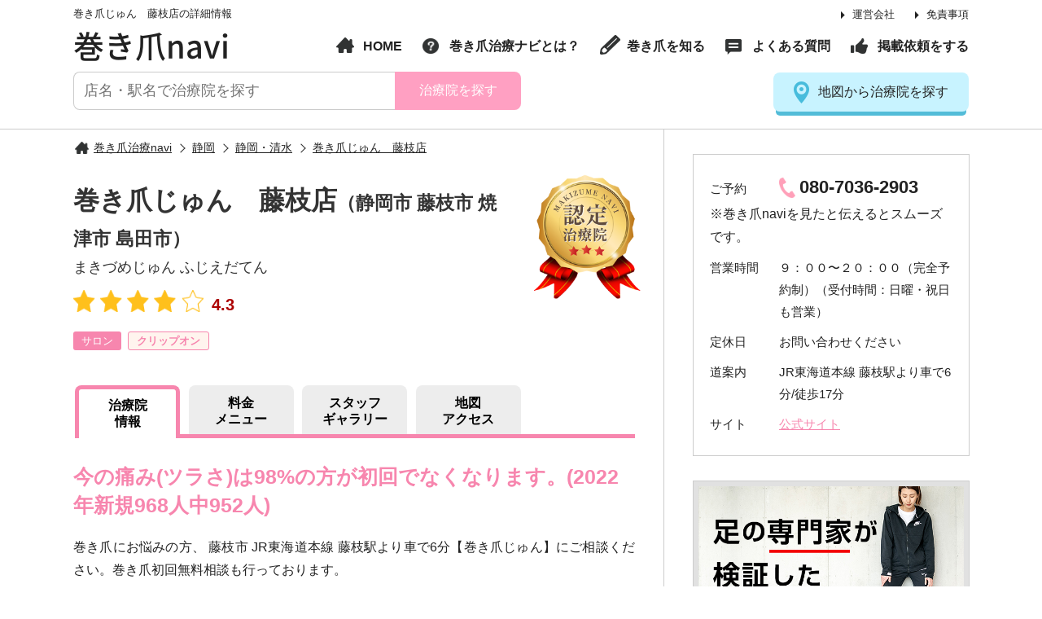

--- FILE ---
content_type: text/html; charset=UTF-8
request_url: https://acronyx.jp/clinic/salon_6073/
body_size: 9787
content:
<!DOCTYPE html>
<html lang="ja">
<head>
<meta charset="utf-8">
<meta http-equiv="X-UA-Compatible" content="IE=edge">

<title>巻き爪じゅん　藤枝店（静岡市 藤枝市 焼津市 島田市） | 静岡・清水の巻き爪治療院 | 巻き爪ナビ</title>
<meta name="description" content="静岡・清水の巻き爪・陥入爪専門治療院「巻き爪じゅん　藤枝店」をご紹介します。巻き爪にお悩みの方、 藤枝市 JR東海道本線 藤枝駅より車で6分【巻き爪じゅん】にご相談ください。巻き爪初回無料相談も行...">
<meta name="keywords" content="巻き爪,陥入爪ケア,病院,手術,エステ">
<link rel="canonical" href="https://acronyx.jp/clinic/salon_6073/">



<meta property="og:title" content="巻き爪じゅん　藤枝店 | 静岡・清水の巻き爪治療院">
<meta property="og:type" content="article">
<meta property="og:description" content="静岡で巻き爪の痛みを取り除く治療院「巻き爪じゅん　藤枝店」をご紹介します。">
<meta property="og:url" content="https://acronyx.jp/clinic/salon_6073/">
<meta property="og:site_name" content="巻き爪NAVI">
<script>
var cookiesH = document.cookie;
var swichFlag = cookiesH.indexOf("sscn0_on",0);
var meta = document.createElement('meta');
var viewportWidth = 0;
var viewportHeight = 0;
var scrollOffset = 0;
meta.setAttribute('name', 'viewport');
meta.setAttribute('content', 'width=width=device-width, initial-scale=1.0');
if(navigator.userAgent.indexOf('Android') > 0){
	viewportWidth = screen.width/window.devicePixelRatio;
	viewportHeight = screen.height/window.devicePixelRatio;
}else{
	viewportWidth = screen.width;
	viewportHeight = screen.height;
}
if(window.innerHeight < window.innerWidth){
	if(viewportHeight>737){
		meta.setAttribute('content', 'width=1150px');
		scrollOffset = 160;
	}

}else{
	if(viewportWidth>737){
		meta.setAttribute('content', 'width=1150px');
		scrollOffset = 160;
	}
}
if(swichFlag != -1){
	if(navigator.userAgent.indexOf('iPhone') != -1 || navigator.userAgent.indexOf('iphone') != -1){
		meta.setAttribute('content', 'width=1150px');
	}else{
		meta.setAttribute('content', 'width=1150px,user-scalable=no,target-desitydpi=device-dpi');
	}
}
document.getElementsByTagName('head')[0].appendChild(meta);

</script>
<link rel="shortcut icon" href="https://acronyx.jp/wp/wp-content/themes/originaltheme/data/images/common/favicon.ico">
<link rel="icon" href="https://acronyx.jp/wp/wp-content/themes/originaltheme/data/images/common/favicon.ico">

<link rel='dns-prefetch' href='//www.google.com' />
<link rel='dns-prefetch' href='//s.w.org' />
<link rel='stylesheet' id='wp-block-library-css'  href='https://acronyx.jp/wp/wp-includes/css/dist/block-library/style.min.css?ver=5.3.20' type='text/css' media='all' />
<link rel='stylesheet' id='contact-form-7-css'  href='https://acronyx.jp/wp/wp-content/plugins/contact-form-7/includes/css/styles.css?ver=5.2.2' type='text/css' media='all' />
<link rel='stylesheet' id='wp-pagenavi-css'  href='https://acronyx.jp/wp/wp-content/plugins/wp-pagenavi/pagenavi-css.css?ver=2.70' type='text/css' media='all' />
<script type='text/javascript' src='https://acronyx.jp/wp/wp-includes/js/jquery/jquery.js?ver=1.12.4-wp'></script>
<script type='text/javascript' src='https://acronyx.jp/wp/wp-includes/js/jquery/jquery-migrate.min.js?ver=1.4.1'></script>
<link rel='https://api.w.org/' href='https://acronyx.jp/wp-json/' />
<link rel="alternate" type="application/json+oembed" href="https://acronyx.jp/wp-json/oembed/1.0/embed?url=https%3A%2F%2Facronyx.jp%2Fclinic%2Fsalon_6073%2F" />
<link rel="alternate" type="text/xml+oembed" href="https://acronyx.jp/wp-json/oembed/1.0/embed?url=https%3A%2F%2Facronyx.jp%2Fclinic%2Fsalon_6073%2F&#038;format=xml" />

<link href="https://acronyx.jp/wp/wp-content/themes/originaltheme/data/css/reset.css" rel="stylesheet">
<link href="https://acronyx.jp/wp/wp-content/themes/originaltheme/data/css/global.css" rel="stylesheet">
<link href="https://acronyx.jp/wp/wp-content/themes/originaltheme/data/css/plugin.css" rel="stylesheet">
<script type="text/javascript" src="https://acronyx.jp/wp/wp-content/themes/originaltheme/data/js/jquery.js"></script>
<script type="text/javascript" src="https://acronyx.jp/wp/wp-content/themes/originaltheme/data/js/plugin.js"></script>
<script type="text/javascript" src='https://acronyx.jp/wp/wp-content/themes/originaltheme/data/js/common.js'></script>
<script>
var Swiper;
jQuery(window).load(function() {
	Swiper = new Swiper ('.common_slider', {
		slidesPerView: 'auto',
		speed: 1000,
		centeredSlides : true,
		navigation: {
			nextEl: '.swiper-button-prev',
			prevEl: '.swiper-button-next'
		}
	});
});
</script>
<style type="text/css">
.grecaptcha-badge { visibility: hidden; }
</style>

<!-- End Google Tag Manager -->
<!--[if lt IE 9]>
<script src="https://oss.maxcdn.com/libs/html5shiv/3.7.0/html5shiv.js"></script>
<script src="https://oss.maxcdn.com/libs/respond.js/1.4.2/respond.min.js"></script>
<script src="js/selectivizr.min.js"></script>
<![endif]-->
<!-- Google Tag Manager -->
<script>(function(w,d,s,l,i){w[l]=w[l]||[];w[l].push({'gtm.start':
new Date().getTime(),event:'gtm.js'});var f=d.getElementsByTagName(s)[0],
j=d.createElement(s),dl=l!='dataLayer'?'&l='+l:'';j.async=true;j.src=
'https://www.googletagmanager.com/gtm.js?id='+i+dl;f.parentNode.insertBefore(j,f);
})(window,document,'script','dataLayer','GTM-KQG8Z7T');</script>
<!-- End Google Tag Manager -->
</head>
<body class="shop_pt-template-default single single-shop_pt postid-6073">
<!-- Google Tag Manager (noscript) -->
<noscript><iframe src="https://www.googletagmanager.com/ns.html?id=GTM-KQG8Z7T"
height="0" width="0" style="display:none;visibility:hidden"></iframe></noscript>
<!-- End Google Tag Manager (noscript) -->
<div id="wrap" class="wrap">
	<header id="header">
		<div class="h_inner">
				<p class="h1">巻き爪じゅん　藤枝店の詳細情報</p>
			
			<p class="p_logo"><a href="https://acronyx.jp/">巻き爪navi</a></p>
			<nav class="primay_nav">
				<ul class="pn">
					<li><a href="https://acronyx.jp/company/">運営会社</a></li>
					<li><a href="https://acronyx.jp/privacy-policy/">免責事項</a></li>
				</ul>
			</nav>
			
			<nav class="global_nav">
				<ul class="gn">
					<li class="i_home"><a href="https://acronyx.jp/">HOME</a></li>
					<li class="i_about"><a href="https://acronyx.jp/about/">巻き爪治療ナビとは？</a></li>
					<li class="i_pen"><a href="https://acronyx.jp/curlynail/">巻き爪を知る</a></li>
					<li class="i_comment"><a href="https://acronyx.jp/faq/">よくある質問</a></li>
					<li class="i_hand"><a href="https://acronyx.jp/recommend/">掲載依頼をする</a></li>
				</ul>
			</nav>

			<form role="search" method="get"  class="search_box"action="https://acronyx.jp/search/">
				<input type="text" name="word" id="word" placeholder="店名・駅名で治療院を探す" class="f_text02">
				<input type="hidden" name="search_id" id="search_id" value="free">
				<button class="f_btn">治療院を探す</button>
			</form>
			<a href="https://acronyx.jp/area/" class="btn02 i_place"><span>地図から治療院を探す</span></a>
		</div>
	</header>
	<div id="contents">
	<div class="contents_left">
		<div class="c_inner">
			<ul id="breadcrumb" itemscope="" itemtype="https://schema.org/BreadcrumbList">
				<li itemprop="itemListElement" itemscope="" itemtype="https://schema.org/ListItem"><a href="https://acronyx.jp/" itemprop="item" itemprop="url"><span itemprop="name">巻き爪治療navi</span></a><meta itemprop="position" content="1" /></li>
				<li itemprop="itemListElement" itemscope="" itemtype="https://schema.org/ListItem"><a href="https://acronyx.jp/area/shizuoka/" itemprop="item" itemprop="url"><span itemprop="name">静岡</span></a><meta itemprop="position" content="2" /></li><li itemprop="itemListElement" itemscope="" itemtype="https://schema.org/ListItem"><a href="https://acronyx.jp/area/shizuoka/shizuokashi/" itemprop="item" itemprop="url"><span itemprop="name">静岡・清水</span></a><meta itemprop="position" content="3" /></li><li itemprop="itemListElement" itemscope="" itemtype="https://schema.org/ListItem"><a href="https://acronyx.jp/clinic/salon_6073/" itemprop="item" itemprop="url"><span itemprop="name">巻き爪じゅん　藤枝店</span></a><meta itemprop="position" content="4" /></li>			</ul>

			<div class="shop_box01 ">
			<p class="p_mark"><img src="https://acronyx.jp/wp/wp-content/themes/originaltheme/data/images/common/mark.png" alt="認定治療院" class="imgfull"></p>
		<h1 class="title03 xlarge mb0">巻き爪じゅん　藤枝店<span class="min">（静岡市 藤枝市 焼津市 島田市）</span></h1>
    <p class="title03 small">まきづめじゅん ふじえだてん</p>
	<div class="wrap_rating">
		<ul class="rating_layout">
			<li class="p_rating rating40">4.3</li>
		</ul>
			</div>
            <ul class="point_layout">
            <li class="type-li">サロン</li>
        </ul>
			<ul class="category_layout">
	<li>クリップオン</li>	</ul>
	</div>
			
											
										
										

		
<nav class="shop_nav">
	<ul  class="tab_nav wide-sp">
		<li class="active"><a href="https://acronyx.jp/clinic/salon_6073/"><span>治療院<br>情報</span></a></li>
		<li ><a href="https://acronyx.jp/clinic/salon_6073/menu/"><span>料金<br>メニュー</span></a></li>		<li ><a href="https://acronyx.jp/clinic/salon_6073/staff/"><span>スタッフ<br>ギャラリー</span></a></li>				<li ><a href="https://acronyx.jp/clinic/salon_6073/access/"><span>地図<br>アクセス</span></a></li>
	</ul>
</nav>
					<h2 class="title03 large f_orange mb20 hide-sp">今の痛み(ツラさ)は98%の方が初回でなくなります。(2022年新規968人中952人)</h2>
			<div class="p_text mb30 hide-sp">巻き爪にお悩みの方、 藤枝市 JR東海道本線 藤枝駅より車で6分【巻き爪じゅん】にご相談ください。巻き爪初回無料相談も行っております。<br />
<br />
巻き爪の施術方法を6種類も学びそれぞれの良い部分を組み合わせた、【巻き爪じゅん】オリジナルの巻き爪施術です。あなたの巻き爪の状態にあわせて効果・コストを考え使用する巻き爪器具を提案させていただきます。結果にこだわっているので、施術あと変わらなければお金(代金)はいただきません。<br />
<br />
・色んな巻き爪施術を試したけど改善しない方。<br />
・巻き爪はどこに行ってもダメと思っている方。<br />
・巻き爪が痛くて長く歩けない方。<br />
そんなあなたこそ当院に来てください。<br />
<br />
根本的な原因を追求し再発しにくい身体づくりをサポートします！完全予約制となっておりますので、まずはお気軽にお問い合わせくださいませ。皆様のご来院を、心よりお待ちしております。<br />
<br />
巻き爪以外に、陥入爪・肥厚爪・変形爪・割れ爪・爪切り、角質ケア・ウオノメ・タコなどもお任せください。<br />
【巻き爪じゅん】は千葉・静岡で6店舗（千葉駅前店、船橋店、土気あすみが丘店、御宿店、藤枝駅前店、藤枝店）<br />
</div>
		
		<!--治療院画像_カスタムフィールド_start-->
				<!--治療院画像_カスタムフィールド__end-->

		
						

						


				<!--カスタムタイプ（メニュー）から取得_start-->
		<div class="c_box">
			<h2 class="title02">施術メニュー・料金</h2>
													<div class="menu_box">
	<div class="p_top">
		<div class="p_title">巻き爪・陥入爪</div>
				<div class="p_data">
			<p class="p_price">
						5,000円<span class="f12 f10-sp"> ＋ 税 ～</span>
						</p>
							<p class="p_num">1回</p>
					</div>
						<p class="p_note">当院では現在２つの巻き爪器具を使用しております！</p>
			</div>
	<div class="p_wrap ">
				<div class="p_content">
									<figure class="p_photo">
			<img src="https://acronyx.jp/wp/wp-content/uploads/2023/02/AF1QipNfLBMTxrI9tJUjgdPuM71uGjFvceoohb_9sTK8s1354-k-no-320x227.jpeg" srcset="https://acronyx.jp/wp/wp-content/uploads/2023/02/AF1QipNfLBMTxrI9tJUjgdPuM71uGjFvceoohb_9sTK8s1354-k-no-320x227.jpeg 1x,https://acronyx.jp/wp/wp-content/uploads/2023/02/AF1QipNfLBMTxrI9tJUjgdPuM71uGjFvceoohb_9sTK8s1354-k-no-320x227.jpeg 2x" alt="巻き爪・陥入爪">
			</figure>
						<div class="p_text">●ドイツで特許を取得されている巻き爪器具。<br />
メリットはコスト削減、１つの巻き爪器具で１本の巻き爪の内側・外側を同時に処置可能。<br />
デメリットは巻きの強い爪・厚い爪には変化に回数が必要。薄い爪・あまり巻きの強くない爪にはコストを考えおすすめです。<br />
<br />
●日本で特許を取得されている巻き爪器具。<br />
メリットはあらゆる巻き爪に対ししっかりと効果があること。デメリットは１本の巻き爪の内側・外側それぞれに処置が必要な為コストがかかる。巻きの強い爪・厚い爪におすすめです。<br />
<br />
当院では、あなたの巻き爪の状態にあわせて効果・コストを考え使用する巻き爪器具を提案させていただきます。<br />
</div>
		</div>
					</div>
</div>
							<div class="menu_box">
	<div class="p_top">
		<div class="p_title">肥厚爪・変形爪</div>
				<div class="p_data">
			<p class="p_price">
						6,000円<span class="f12 f10-sp"> ＋ 税 ～</span>
						</p>
							<p class="p_num">1回</p>
					</div>
						<p class="p_note">厚くなった爪、変形した爪をマシンで整形していきます。</p>
			</div>
	<div class="p_wrap ">
				<div class="p_content">
						<div class="p_text">正常な爪が生えてくるために、テーピングの仕方・指の使い方・マッサージをご案内させていただきます。<br />
「爪が靴に当たっていたい」「爪が靴下に引っかかってしまう」を解消します。</div>
		</div>
					</div>
</div>
							<div class="menu_box">
	<div class="p_top">
		<div class="p_title">角質ケア・ウオノメ・タコ</div>
				<div class="p_data">
			<p class="p_price">
						1,000円<span class="f12 f10-sp"> ＋ 税 ～</span>
						</p>
							<p class="p_num">1回</p>
					</div>
					</div>
	<div class="p_wrap ">
				<div class="p_content">
									<figure class="p_photo">
			<img src="https://acronyx.jp/wp/wp-content/uploads/2023/02/image1.jpg" srcset="https://acronyx.jp/wp/wp-content/uploads/2023/02/image1.jpg 1x,https://acronyx.jp/wp/wp-content/uploads/2023/02/image1.jpg 2x" alt="角質ケア・ウオノメ・タコ">
			</figure>
						<div class="p_text">足裏の角質、タコ、ウオノメなどは専用マシンでより綺麗に仕上げます。<br />
小さなウオノメなどは1つ1,000円から承ります。カサカサかかと・かかとのひび割れおまかせください！<br />
痛みなく歩くことは大切です。</div>
		</div>
					</div>
</div>
							<div class="menu_box">
	<div class="p_top">
		<div class="p_title">爪切り</div>
				<div class="p_data">
			<p class="p_price">
						500円<span class="f12 f10-sp"> ＋ 税 ～</span>
						</p>
							<p class="p_num">1回</p>
					</div>
					</div>
	<div class="p_wrap ">
				<div class="p_content">
									<figure class="p_photo">
			<img src="https://acronyx.jp/wp/wp-content/uploads/2023/02/image1-2.jpg" srcset="https://acronyx.jp/wp/wp-content/uploads/2023/02/image1-2.jpg 1x,https://acronyx.jp/wp/wp-content/uploads/2023/02/image1-2.jpg 2x" alt="爪切り">
			</figure>
						<div class="p_text">巻き爪・爪の変形・身体の硬さで自分で爪を切れない方はおまかせください。</div>
		</div>
					</div>
</div>
									
			<div class="wrap_btn">
				<a href="https://acronyx.jp/clinic/salon_6073/menu/" class="btn01">
					<span>施術メニューをもっとみる</span>
				</a>
			</div>
		</div>
		<!--カスタムタイプ（メニュー）から取得_end-->
		
		

				<div class="c_box staff_block">
			<h2 class="title02">スタッフ紹介</h2>
			<div class="p_row2">
													<div class="p_col wide">
			<figure class="p_photo"><img src="https://acronyx.jp/wp/wp-content/uploads/2023/03/Untitled-design-3-1-175x245.png" srcset="https://acronyx.jp/wp/wp-content/uploads/2023/03/Untitled-design-3-1-175x245.png 1x,https://acronyx.jp/wp/wp-content/uploads/2023/03/Untitled-design-3-1-175x245.png 2x" alt=""></figure>
		<div class="p_content">
				<p class="p_name">木原　一真</p>
			</div>
</div>
												</div>
			<div class="wrap_btn">
				<a href="https://acronyx.jp/clinic/salon_6073/staff/" class="btn01">
					<span>スタッフをもっとみる</span>
				</a>
			</div>
		</div>
		

						<div class="c_box freelayout_block">
							<div class="b_content">
								


<div class="youtube">
<iframe src="https://www.youtube.com/embed/GdrN-1oSaz0" frameborder="0" allow="autoplay; encrypted-media" allowfullscreen></iframe>
</div>




								


<div class="youtube">
<iframe src="https://www.youtube.com/embed/GdrN-1oSaz0" frameborder="0" allow="autoplay; encrypted-media" allowfullscreen></iframe>
</div>




								</div>
					</div>
				


				
		<div class="c_box">
			<h3 class="title02">巻き爪じゅん　藤枝店の治療院データ</h3>
			<table class="table01 border_none-sp wide-sp">
	<tbody>
				<tr>
			<th>ご予約</th>
			<td><span class="tel_box">
				080-7036-2903				</span>
				<br><span class="small">※巻き爪ナビを見たと伝えるとスムーズです</span>
			</td>
		</tr>
						<tr>
			<th>住所</th>
			<td>〒426-0062<br>			静岡県藤枝市高岡3丁目13-16グリーンコーポⅠC201</td>
		</tr>
						<tr>
			<th>営業時間</th>
			<td>９：００〜２０：００（完全予約制）（受付時間：日曜・祝日も営業）</td>
		</tr>
						<tr>
			<th>定休日</th>
			<td>
			お問い合わせください			</span>
			</td>
		</tr>
										<tr>
			<th>サイト</th>
			<td>
								<p><a href="https://makitume-chiba.net/" class="arrow02 site_blank" rel="nofollow" target="_blank">公式サイト</a></p>
							</td>
		</tr>
							</tbody>
</table>		</div>

		<div class="c_box access_block">
			<h3 class="title02">巻き爪じゅん　藤枝店のアクセス</h3>
			<table class="table01 mb0-sp  border_none-sp wide-sp">
    <tbody>
                <tr>
            <th>最寄駅</th>
            <td>JR東海道本線 藤枝駅より車で6分/徒歩17分</td>
        </tr>
                        <tr>
            <th>道案内</th>
            <td>JR東海道本線 藤枝駅より車で6分/徒歩17分</td>
        </tr>
                        <tr>
            <th>駐車場</th>
            <td>お問い合わせください</td>
        </tr>
            </tbody>
</table>

<a href="http://maps.google.com/maps?q=日本、〒426-0062 静岡県藤枝市高岡３丁目１３−１６ グリーンコーポ Ⅰ+巻き爪じゅん　藤枝店" target="_blank" rel="nofollow" class="btn03">大きな地図で見る</a>
		</div>

						
		</div>
	</div>
	<!--END_content_left-->
	<div class="contents_right">
	<div class="c_inner">
						<div class="side_information side_box01">
						<p class="p_row">
				<span class="p_title">ご予約</span>
				<span class="p_content">
				<span class="tel_box">
										080-7036-2903				</span>
				</span>
				※巻き爪naviを見たと伝えるとスムーズです。
			</p>
									<p class="p_row">
				<span class="p_title">営業時間</span>
				<span class="p_content">９：００〜２０：００（完全予約制）（受付時間：日曜・祝日も営業）</span>
			</p>
									<p class="p_row">
				<span class="p_title">定休日</span>
				<span class="p_content">
				お問い合わせください				</span>
			</p>
			
						<p class="p_row">
				<span class="p_title">道案内</span>
				<span class="p_content">JR東海道本線 藤枝駅より車で6分/徒歩17分</span>
			</p>
									<p class="p_row">
				<span class="p_title">サイト</span>
				<span class="p_content">
								<a href="https://makitume-chiba.net/" class="site_blank" rel="nofollow" target="_blank">公式サイト</a>
								</span>
			</p>
								</div>
						
		<div class="side_box01 p_photo" style="padding:0;">
			<a href="https://store.kyokotsu.jp/" target="_blank"><img src="https://acronyx.jp/wp/wp-content/themes/originaltheme/data/images/bnr/bnr001.png" alt="KYOKOTSU STORE"></a>
		</div>

		<div class="side_box01">
			<p class="title03">巻き爪naviとは？</p>
			<figure class="p_photo wide"><a href="https://acronyx.jp/about/"><img src="https://acronyx.jp/wp/wp-content/themes/originaltheme/data/images/common/side_about_photo.jpg" srcset="https://acronyx.jp/wp/wp-content/themes/originaltheme/data/images/common/side_about_photo.jpg 1x,https://acronyx.jp/wp/wp-content/themes/originaltheme/data/images/common/side_about_photox2.jpg 2x" alt="巻き爪naviとは？"></a></figure>
			<div class="p_text"><span class="bold">歩くのも痛い巻き爪の悩みを解決！</span><br>
			巻き爪naviは、巻き爪や陥入爪の痛みや爪の変形で悩んでいる人のために全国各地の治療が上手な治療院をご紹介する巻き爪治療の専門サイトです。</div>
			<a href="https://acronyx.jp/about/" class="arrow01">詳しく見る</a>
		</div>
			
		<div class="side_box01 certification_box">
			<span class="icon"><img src="https://acronyx.jp/wp/wp-content/themes/originaltheme/data/images/common/mark.png" alt="認定院"></span>
			<p class="title03">認定治療院</p>
									<div class="list_box01">
				<figure class="p_photo"><a href="https://acronyx.jp/clinic/shimaumachousei/"><img src="https://acronyx.jp/wp/wp-content/uploads/2020/08/6b415bb7e6cfa0ccb7d33e01e455b029-753x500-1-150x150.jpg" alt=""></a></figure>
				<div class="p p_content">
					<a href="https://acronyx.jp/clinic/shimaumachousei/" class="p_title arrow02">巻き爪サロン大治店（あま市 津島市 蟹江町）</a>
					<p>愛知県海部郡大治町</p>
				</div>
			</div>
									<div class="list_box01">
				<figure class="p_photo"><a href="https://acronyx.jp/clinic/nishio/"><img src="https://acronyx.jp/wp/wp-content/uploads/2021/02/185315-150x150.jpg" alt=""></a></figure>
				<div class="p p_content">
					<a href="https://acronyx.jp/clinic/nishio/" class="p_title arrow02">巻き爪サロン西尾店（西尾市 安城市）</a>
					<p>愛知県西尾市</p>
				</div>
			</div>
									<div class="list_box01">
				<figure class="p_photo"><a href="https://acronyx.jp/clinic/nagel/"><img src="https://acronyx.jp/wp/wp-content/uploads/2024/12/4-150x150.png" alt=""></a></figure>
				<div class="p p_content">
					<a href="https://acronyx.jp/clinic/nagel/" class="p_title arrow02">爪専門院ナーゲル</a>
					<p>静岡県静岡市葵区</p>
				</div>
			</div>
									<div class="list_box01">
				<figure class="p_photo"><a href="https://acronyx.jp/clinic/sakae/"><img src="https://acronyx.jp/wp/wp-content/uploads/2022/11/S__70033436-150x150.jpg" alt=""></a></figure>
				<div class="p p_content">
					<a href="https://acronyx.jp/clinic/sakae/" class="p_title arrow02">巻き爪サロン栄店/距骨サロン栄店</a>
					<p>愛知県名古屋市東区</p>
				</div>
			</div>
									<div class="list_box01">
				<figure class="p_photo"><a href="https://acronyx.jp/clinic/okazaki/"><img src="https://acronyx.jp/wp/wp-content/uploads/2021/09/karada-inuguma002-150x150.jpg" alt=""></a></figure>
				<div class="p p_content">
					<a href="https://acronyx.jp/clinic/okazaki/" class="p_title arrow02">巻き爪サロン岡崎店／いなぐま接骨院</a>
					<p>愛知県岡崎市</p>
				</div>
			</div>
					</div>
			<div class="side_box01 p_photo" style="padding:0;">
		<a href="https://acronyx.jp/recommend/">
			<img src="https://acronyx.jp/wp/wp-content/themes/originaltheme/data/images/common/bnr2111.jpg" alt="掲載依頼">
		</a>
	</div>
			</div>
</div></div>
<!--END_contents-->

<footer id="footer">
		<a class="pagetop" href="#wrap"><span>ページのトップに戻る</span></a>
		<div class="f_inner">
			<a href="" class="p_logo">巻き爪navi</a>
			<nav class="footer_nav">
				<ul class="fn">
					<li class="i_home"><a href="https://acronyx.jp/">HOME</a></li>
					<li class="i_about"><a href="https://acronyx.jp/about/">巻き爪治療ナビとは？</a></li>
					<li class="i_pen"><a href="https://acronyx.jp/curlynail/">巻き爪を知る</a></li>
					<li class="i_comment"><a href="https://acronyx.jp/faq/">よくある質問</a></li>
					<li class="i_hand"><a href="https://acronyx.jp/recommend/">掲載依頼をする</a></li>
					<li class="i_pen"><a href="https://acronyx.jp/contactus/">お問い合わせ</a></li>
				</ul>
			</nav>
			<p class="copyright">&copy;  . All rights reserved.</p>
		</div>
	</footer>
	<!--footer_end-->
	<div style="font-size:11px; opacity:0.8; text-align:center; padding:2px;">
		This site is protected by reCAPTCHA and the Google
	</div>
		<div id="header-sp">
		<div id="headers_wrap">
			<div class="headers_inner">
				<nav id="sp_nav">
					<ul>
						<li class="i_home"><a href="https://acronyx.jp/">巻き爪ナビHOME</a></li>
						<li class="p_hover-sp i_search">
							<span class="active">治療院検索</span>
							<div class="sub_nav">
								<div class="search_box search_wrap">
									<div class="area_box">
										<h3 class="title03">
											<span class="i">エリア</span>
										</h3>
										<div class="p_content">
											<div class="f_select01">
												<select class="area_parent select_pref"><option value="">都道府県</option><option value="10" data="hokkaido">北海道</option><option value="11" data="aomori">青森</option><option value="12" data="akita">秋田</option><option value="13" data="yamagata">山形</option><option value="14" data="iwate">岩手</option><option value="15" data="miyagi">宮城</option><option value="16" data="fukushima">福島</option><option value="17" data="tokyo">東京</option><option value="18" data="kanagawa">神奈川</option><option value="19" data="saitama">埼玉</option><option value="20" data="chiba">千葉</option><option value="21" data="tochigi">栃木</option><option value="22" data="ibaraki">茨城</option><option value="23" data="gunma">群馬</option><option value="24" data="aichi">愛知</option><option value="25" data="gifu">岐阜</option><option value="26" data="shizuoka">静岡</option><option value="27" data="mie">三重</option><option value="28" data="niigata">新潟</option><option value="29" data="yamanashi">山梨</option><option value="30" data="nagano">長野</option><option value="31" data="ishikawa">石川</option><option value="32" data="toyama">富山</option><option value="33" data="fukui">福井</option><option value="34" data="osaka">大阪</option><option value="35" data="hyogo">兵庫</option><option value="36" data="shiga">滋賀</option><option value="37" data="nara">奈良</option><option value="38" data="wakayama">和歌山</option><option value="306" data="kyoto">京都</option><option value="39" data="okayama">岡山</option><option value="40" data="hiroshima">広島</option><option value="41" data="tottori">鳥取</option><option value="42" data="shimane">島根</option><option value="43" data="yamaguchi">山口</option><option value="44" data="kagawa">香川</option><option value="45" data="tokushima">徳島</option><option value="46" data="ehime">愛媛</option><option value="47" data="kochi">高知</option><option value="48" data="fukuoka">福岡</option><option value="49" data="saga">佐賀</option><option value="50" data="nagasaki">長崎</option><option value="51" data="kumamoto">熊本</option><option value="52" data="oita">大分</option><option value="53" data="miyazaki">宮崎</option><option value="54" data="kagoshima">鹿児島</option><option value="55" data="okinawa">沖縄</option></select>											</div>
											<div class="f_select01">
												<select class="content_pref area_child" onchange="pref_local('side')">
													<option selected>エリア</option>
												</select>
											</div>
										</div>
									</div>
									<div class="wrap_btn">
										<p class="btn02 btn_pref">検索する</p>
										<p id="btn_geo_side" class="btn02 green">現在地から探す</p>
									</div><!-- end_wrap_btn -->
								</div>

							</div>
						</li>
													<li class="i_clinic_top"><a href="https://acronyx.jp/clinic/salon_6073/">巻き爪じゅん　藤枝店Top</a></li>
							<li class="i_clinic_menu"><a href="https://acronyx.jp/clinic/salon_6073/menu/">料金メニュー</a></li>							<li class="i_clinic_staff"><a href="https://acronyx.jp/clinic/salon_6073/staff/">スタッフ</a></li>																					<li class="i_clinic_map"><a href="https://acronyx.jp/clinic/salon_6073/access/">地図・アクセス</a></li>
											</ul>
				</nav>
			</div>
			<div id="btn_menu" class="btn_menu">
				<div class="btn_menu_inner">
					<span></span>
					<span></span>
					<span></span>
					<p>メニュー</p>
				</div>
			</div>
		</div>
	</div>
	
	<div id="overlay_wrap" class="overlay"></div>
</div>
<!--wrap_end-->
<script type='text/javascript'>
/* <![CDATA[ */
var wpcf7 = {"apiSettings":{"root":"https:\/\/acronyx.jp\/wp-json\/contact-form-7\/v1","namespace":"contact-form-7\/v1"}};
/* ]]> */
</script>
<script type='text/javascript' src='https://acronyx.jp/wp/wp-content/plugins/contact-form-7/includes/js/scripts.js?ver=5.2.2'></script>
<script type='text/javascript' src='https://www.google.com/recaptcha/api.js?render=6Lc3ExAsAAAAAC-j9LEUB7FIaUG8NbOygKb1sH69&#038;ver=3.0'></script>
<script type='text/javascript'>
/* <![CDATA[ */
var wpcf7_recaptcha = {"sitekey":"6Lc3ExAsAAAAAC-j9LEUB7FIaUG8NbOygKb1sH69","actions":{"homepage":"homepage","contactform":"contactform"}};
/* ]]> */
</script>
<script type='text/javascript' src='https://acronyx.jp/wp/wp-content/plugins/contact-form-7/modules/recaptcha/script.js?ver=5.2.2'></script>
<script type='text/javascript' src='https://acronyx.jp/wp/wp-includes/js/wp-embed.min.js?ver=5.3.20'></script>

<script>
	jQuery(".select_pref").change(function () {
		var id_pref = jQuery(this).val();
		var cp = jQuery(this).parents(".search_wrap").find(".content_pref");
		console.log(cp);
		cp.children().remove();
		cp.stop().animate({opacity:'0'}, 200,function(){cp.css({'display':'none'});});
		jQuery.getJSON("https://acronyx.jp/wp-json/wp/v2/area_cat?parent="+id_pref+"&hide_empty=1&per_page=50", function(json){
			cp.stop().css({'display':'block'}).animate({opacity:'1'});
			cp.append('<option selected>エリア</option>');
			for(var i in json) {
				var h = '<option value="'+ json[i].slug +'" data="'+ json[i].slug +'">'
					+ json[i].name
					+ '（'
					+ json[i].count
					+ '）'
					+ '</option>';
				cp.append(h);
			}
		});
	});
	var value01
	var value02;
	function pref_local(place){
		if(place == "side"){
			var pv = jQuery(".search_box");
		}else{
			var pv = jQuery(".select_pref_block");
		}
		var pref01_val = pv.find('.select_pref option:selected').attr("data");
		var pref02_val = pv.find('.content_pref option:selected').attr("value");
		location.href = "https://acronyx.jp/area/" + pref01_val + "/" + pref02_val + "/";
	}
	jQuery(".btn_pref").click(function () {
		var sw = jQuery(this).parents(".search_wrap");
		value01 = sw.find('.select_pref option:selected').attr("data");
		value02 = sw.find('.content_pref option:selected').attr("data");
		if(typeof value01 !== "undefined" && typeof value02 === "undefined") {
			location.href = "https://acronyx.jp/area/" + value01 + "/";
		}else if(typeof value01 !== "undefined" && typeof value02 !== "undefined") {
			location.href = "https://acronyx.jp/area/" + value01 + "/" + value02 + "/";
		}
	});
</script>
</body>
</html>


--- FILE ---
content_type: text/html; charset=utf-8
request_url: https://www.google.com/recaptcha/api2/anchor?ar=1&k=6Lc3ExAsAAAAAC-j9LEUB7FIaUG8NbOygKb1sH69&co=aHR0cHM6Ly9hY3Jvbnl4LmpwOjQ0Mw..&hl=en&v=PoyoqOPhxBO7pBk68S4YbpHZ&size=invisible&anchor-ms=20000&execute-ms=30000&cb=izno89joaz1
body_size: 48693
content:
<!DOCTYPE HTML><html dir="ltr" lang="en"><head><meta http-equiv="Content-Type" content="text/html; charset=UTF-8">
<meta http-equiv="X-UA-Compatible" content="IE=edge">
<title>reCAPTCHA</title>
<style type="text/css">
/* cyrillic-ext */
@font-face {
  font-family: 'Roboto';
  font-style: normal;
  font-weight: 400;
  font-stretch: 100%;
  src: url(//fonts.gstatic.com/s/roboto/v48/KFO7CnqEu92Fr1ME7kSn66aGLdTylUAMa3GUBHMdazTgWw.woff2) format('woff2');
  unicode-range: U+0460-052F, U+1C80-1C8A, U+20B4, U+2DE0-2DFF, U+A640-A69F, U+FE2E-FE2F;
}
/* cyrillic */
@font-face {
  font-family: 'Roboto';
  font-style: normal;
  font-weight: 400;
  font-stretch: 100%;
  src: url(//fonts.gstatic.com/s/roboto/v48/KFO7CnqEu92Fr1ME7kSn66aGLdTylUAMa3iUBHMdazTgWw.woff2) format('woff2');
  unicode-range: U+0301, U+0400-045F, U+0490-0491, U+04B0-04B1, U+2116;
}
/* greek-ext */
@font-face {
  font-family: 'Roboto';
  font-style: normal;
  font-weight: 400;
  font-stretch: 100%;
  src: url(//fonts.gstatic.com/s/roboto/v48/KFO7CnqEu92Fr1ME7kSn66aGLdTylUAMa3CUBHMdazTgWw.woff2) format('woff2');
  unicode-range: U+1F00-1FFF;
}
/* greek */
@font-face {
  font-family: 'Roboto';
  font-style: normal;
  font-weight: 400;
  font-stretch: 100%;
  src: url(//fonts.gstatic.com/s/roboto/v48/KFO7CnqEu92Fr1ME7kSn66aGLdTylUAMa3-UBHMdazTgWw.woff2) format('woff2');
  unicode-range: U+0370-0377, U+037A-037F, U+0384-038A, U+038C, U+038E-03A1, U+03A3-03FF;
}
/* math */
@font-face {
  font-family: 'Roboto';
  font-style: normal;
  font-weight: 400;
  font-stretch: 100%;
  src: url(//fonts.gstatic.com/s/roboto/v48/KFO7CnqEu92Fr1ME7kSn66aGLdTylUAMawCUBHMdazTgWw.woff2) format('woff2');
  unicode-range: U+0302-0303, U+0305, U+0307-0308, U+0310, U+0312, U+0315, U+031A, U+0326-0327, U+032C, U+032F-0330, U+0332-0333, U+0338, U+033A, U+0346, U+034D, U+0391-03A1, U+03A3-03A9, U+03B1-03C9, U+03D1, U+03D5-03D6, U+03F0-03F1, U+03F4-03F5, U+2016-2017, U+2034-2038, U+203C, U+2040, U+2043, U+2047, U+2050, U+2057, U+205F, U+2070-2071, U+2074-208E, U+2090-209C, U+20D0-20DC, U+20E1, U+20E5-20EF, U+2100-2112, U+2114-2115, U+2117-2121, U+2123-214F, U+2190, U+2192, U+2194-21AE, U+21B0-21E5, U+21F1-21F2, U+21F4-2211, U+2213-2214, U+2216-22FF, U+2308-230B, U+2310, U+2319, U+231C-2321, U+2336-237A, U+237C, U+2395, U+239B-23B7, U+23D0, U+23DC-23E1, U+2474-2475, U+25AF, U+25B3, U+25B7, U+25BD, U+25C1, U+25CA, U+25CC, U+25FB, U+266D-266F, U+27C0-27FF, U+2900-2AFF, U+2B0E-2B11, U+2B30-2B4C, U+2BFE, U+3030, U+FF5B, U+FF5D, U+1D400-1D7FF, U+1EE00-1EEFF;
}
/* symbols */
@font-face {
  font-family: 'Roboto';
  font-style: normal;
  font-weight: 400;
  font-stretch: 100%;
  src: url(//fonts.gstatic.com/s/roboto/v48/KFO7CnqEu92Fr1ME7kSn66aGLdTylUAMaxKUBHMdazTgWw.woff2) format('woff2');
  unicode-range: U+0001-000C, U+000E-001F, U+007F-009F, U+20DD-20E0, U+20E2-20E4, U+2150-218F, U+2190, U+2192, U+2194-2199, U+21AF, U+21E6-21F0, U+21F3, U+2218-2219, U+2299, U+22C4-22C6, U+2300-243F, U+2440-244A, U+2460-24FF, U+25A0-27BF, U+2800-28FF, U+2921-2922, U+2981, U+29BF, U+29EB, U+2B00-2BFF, U+4DC0-4DFF, U+FFF9-FFFB, U+10140-1018E, U+10190-1019C, U+101A0, U+101D0-101FD, U+102E0-102FB, U+10E60-10E7E, U+1D2C0-1D2D3, U+1D2E0-1D37F, U+1F000-1F0FF, U+1F100-1F1AD, U+1F1E6-1F1FF, U+1F30D-1F30F, U+1F315, U+1F31C, U+1F31E, U+1F320-1F32C, U+1F336, U+1F378, U+1F37D, U+1F382, U+1F393-1F39F, U+1F3A7-1F3A8, U+1F3AC-1F3AF, U+1F3C2, U+1F3C4-1F3C6, U+1F3CA-1F3CE, U+1F3D4-1F3E0, U+1F3ED, U+1F3F1-1F3F3, U+1F3F5-1F3F7, U+1F408, U+1F415, U+1F41F, U+1F426, U+1F43F, U+1F441-1F442, U+1F444, U+1F446-1F449, U+1F44C-1F44E, U+1F453, U+1F46A, U+1F47D, U+1F4A3, U+1F4B0, U+1F4B3, U+1F4B9, U+1F4BB, U+1F4BF, U+1F4C8-1F4CB, U+1F4D6, U+1F4DA, U+1F4DF, U+1F4E3-1F4E6, U+1F4EA-1F4ED, U+1F4F7, U+1F4F9-1F4FB, U+1F4FD-1F4FE, U+1F503, U+1F507-1F50B, U+1F50D, U+1F512-1F513, U+1F53E-1F54A, U+1F54F-1F5FA, U+1F610, U+1F650-1F67F, U+1F687, U+1F68D, U+1F691, U+1F694, U+1F698, U+1F6AD, U+1F6B2, U+1F6B9-1F6BA, U+1F6BC, U+1F6C6-1F6CF, U+1F6D3-1F6D7, U+1F6E0-1F6EA, U+1F6F0-1F6F3, U+1F6F7-1F6FC, U+1F700-1F7FF, U+1F800-1F80B, U+1F810-1F847, U+1F850-1F859, U+1F860-1F887, U+1F890-1F8AD, U+1F8B0-1F8BB, U+1F8C0-1F8C1, U+1F900-1F90B, U+1F93B, U+1F946, U+1F984, U+1F996, U+1F9E9, U+1FA00-1FA6F, U+1FA70-1FA7C, U+1FA80-1FA89, U+1FA8F-1FAC6, U+1FACE-1FADC, U+1FADF-1FAE9, U+1FAF0-1FAF8, U+1FB00-1FBFF;
}
/* vietnamese */
@font-face {
  font-family: 'Roboto';
  font-style: normal;
  font-weight: 400;
  font-stretch: 100%;
  src: url(//fonts.gstatic.com/s/roboto/v48/KFO7CnqEu92Fr1ME7kSn66aGLdTylUAMa3OUBHMdazTgWw.woff2) format('woff2');
  unicode-range: U+0102-0103, U+0110-0111, U+0128-0129, U+0168-0169, U+01A0-01A1, U+01AF-01B0, U+0300-0301, U+0303-0304, U+0308-0309, U+0323, U+0329, U+1EA0-1EF9, U+20AB;
}
/* latin-ext */
@font-face {
  font-family: 'Roboto';
  font-style: normal;
  font-weight: 400;
  font-stretch: 100%;
  src: url(//fonts.gstatic.com/s/roboto/v48/KFO7CnqEu92Fr1ME7kSn66aGLdTylUAMa3KUBHMdazTgWw.woff2) format('woff2');
  unicode-range: U+0100-02BA, U+02BD-02C5, U+02C7-02CC, U+02CE-02D7, U+02DD-02FF, U+0304, U+0308, U+0329, U+1D00-1DBF, U+1E00-1E9F, U+1EF2-1EFF, U+2020, U+20A0-20AB, U+20AD-20C0, U+2113, U+2C60-2C7F, U+A720-A7FF;
}
/* latin */
@font-face {
  font-family: 'Roboto';
  font-style: normal;
  font-weight: 400;
  font-stretch: 100%;
  src: url(//fonts.gstatic.com/s/roboto/v48/KFO7CnqEu92Fr1ME7kSn66aGLdTylUAMa3yUBHMdazQ.woff2) format('woff2');
  unicode-range: U+0000-00FF, U+0131, U+0152-0153, U+02BB-02BC, U+02C6, U+02DA, U+02DC, U+0304, U+0308, U+0329, U+2000-206F, U+20AC, U+2122, U+2191, U+2193, U+2212, U+2215, U+FEFF, U+FFFD;
}
/* cyrillic-ext */
@font-face {
  font-family: 'Roboto';
  font-style: normal;
  font-weight: 500;
  font-stretch: 100%;
  src: url(//fonts.gstatic.com/s/roboto/v48/KFO7CnqEu92Fr1ME7kSn66aGLdTylUAMa3GUBHMdazTgWw.woff2) format('woff2');
  unicode-range: U+0460-052F, U+1C80-1C8A, U+20B4, U+2DE0-2DFF, U+A640-A69F, U+FE2E-FE2F;
}
/* cyrillic */
@font-face {
  font-family: 'Roboto';
  font-style: normal;
  font-weight: 500;
  font-stretch: 100%;
  src: url(//fonts.gstatic.com/s/roboto/v48/KFO7CnqEu92Fr1ME7kSn66aGLdTylUAMa3iUBHMdazTgWw.woff2) format('woff2');
  unicode-range: U+0301, U+0400-045F, U+0490-0491, U+04B0-04B1, U+2116;
}
/* greek-ext */
@font-face {
  font-family: 'Roboto';
  font-style: normal;
  font-weight: 500;
  font-stretch: 100%;
  src: url(//fonts.gstatic.com/s/roboto/v48/KFO7CnqEu92Fr1ME7kSn66aGLdTylUAMa3CUBHMdazTgWw.woff2) format('woff2');
  unicode-range: U+1F00-1FFF;
}
/* greek */
@font-face {
  font-family: 'Roboto';
  font-style: normal;
  font-weight: 500;
  font-stretch: 100%;
  src: url(//fonts.gstatic.com/s/roboto/v48/KFO7CnqEu92Fr1ME7kSn66aGLdTylUAMa3-UBHMdazTgWw.woff2) format('woff2');
  unicode-range: U+0370-0377, U+037A-037F, U+0384-038A, U+038C, U+038E-03A1, U+03A3-03FF;
}
/* math */
@font-face {
  font-family: 'Roboto';
  font-style: normal;
  font-weight: 500;
  font-stretch: 100%;
  src: url(//fonts.gstatic.com/s/roboto/v48/KFO7CnqEu92Fr1ME7kSn66aGLdTylUAMawCUBHMdazTgWw.woff2) format('woff2');
  unicode-range: U+0302-0303, U+0305, U+0307-0308, U+0310, U+0312, U+0315, U+031A, U+0326-0327, U+032C, U+032F-0330, U+0332-0333, U+0338, U+033A, U+0346, U+034D, U+0391-03A1, U+03A3-03A9, U+03B1-03C9, U+03D1, U+03D5-03D6, U+03F0-03F1, U+03F4-03F5, U+2016-2017, U+2034-2038, U+203C, U+2040, U+2043, U+2047, U+2050, U+2057, U+205F, U+2070-2071, U+2074-208E, U+2090-209C, U+20D0-20DC, U+20E1, U+20E5-20EF, U+2100-2112, U+2114-2115, U+2117-2121, U+2123-214F, U+2190, U+2192, U+2194-21AE, U+21B0-21E5, U+21F1-21F2, U+21F4-2211, U+2213-2214, U+2216-22FF, U+2308-230B, U+2310, U+2319, U+231C-2321, U+2336-237A, U+237C, U+2395, U+239B-23B7, U+23D0, U+23DC-23E1, U+2474-2475, U+25AF, U+25B3, U+25B7, U+25BD, U+25C1, U+25CA, U+25CC, U+25FB, U+266D-266F, U+27C0-27FF, U+2900-2AFF, U+2B0E-2B11, U+2B30-2B4C, U+2BFE, U+3030, U+FF5B, U+FF5D, U+1D400-1D7FF, U+1EE00-1EEFF;
}
/* symbols */
@font-face {
  font-family: 'Roboto';
  font-style: normal;
  font-weight: 500;
  font-stretch: 100%;
  src: url(//fonts.gstatic.com/s/roboto/v48/KFO7CnqEu92Fr1ME7kSn66aGLdTylUAMaxKUBHMdazTgWw.woff2) format('woff2');
  unicode-range: U+0001-000C, U+000E-001F, U+007F-009F, U+20DD-20E0, U+20E2-20E4, U+2150-218F, U+2190, U+2192, U+2194-2199, U+21AF, U+21E6-21F0, U+21F3, U+2218-2219, U+2299, U+22C4-22C6, U+2300-243F, U+2440-244A, U+2460-24FF, U+25A0-27BF, U+2800-28FF, U+2921-2922, U+2981, U+29BF, U+29EB, U+2B00-2BFF, U+4DC0-4DFF, U+FFF9-FFFB, U+10140-1018E, U+10190-1019C, U+101A0, U+101D0-101FD, U+102E0-102FB, U+10E60-10E7E, U+1D2C0-1D2D3, U+1D2E0-1D37F, U+1F000-1F0FF, U+1F100-1F1AD, U+1F1E6-1F1FF, U+1F30D-1F30F, U+1F315, U+1F31C, U+1F31E, U+1F320-1F32C, U+1F336, U+1F378, U+1F37D, U+1F382, U+1F393-1F39F, U+1F3A7-1F3A8, U+1F3AC-1F3AF, U+1F3C2, U+1F3C4-1F3C6, U+1F3CA-1F3CE, U+1F3D4-1F3E0, U+1F3ED, U+1F3F1-1F3F3, U+1F3F5-1F3F7, U+1F408, U+1F415, U+1F41F, U+1F426, U+1F43F, U+1F441-1F442, U+1F444, U+1F446-1F449, U+1F44C-1F44E, U+1F453, U+1F46A, U+1F47D, U+1F4A3, U+1F4B0, U+1F4B3, U+1F4B9, U+1F4BB, U+1F4BF, U+1F4C8-1F4CB, U+1F4D6, U+1F4DA, U+1F4DF, U+1F4E3-1F4E6, U+1F4EA-1F4ED, U+1F4F7, U+1F4F9-1F4FB, U+1F4FD-1F4FE, U+1F503, U+1F507-1F50B, U+1F50D, U+1F512-1F513, U+1F53E-1F54A, U+1F54F-1F5FA, U+1F610, U+1F650-1F67F, U+1F687, U+1F68D, U+1F691, U+1F694, U+1F698, U+1F6AD, U+1F6B2, U+1F6B9-1F6BA, U+1F6BC, U+1F6C6-1F6CF, U+1F6D3-1F6D7, U+1F6E0-1F6EA, U+1F6F0-1F6F3, U+1F6F7-1F6FC, U+1F700-1F7FF, U+1F800-1F80B, U+1F810-1F847, U+1F850-1F859, U+1F860-1F887, U+1F890-1F8AD, U+1F8B0-1F8BB, U+1F8C0-1F8C1, U+1F900-1F90B, U+1F93B, U+1F946, U+1F984, U+1F996, U+1F9E9, U+1FA00-1FA6F, U+1FA70-1FA7C, U+1FA80-1FA89, U+1FA8F-1FAC6, U+1FACE-1FADC, U+1FADF-1FAE9, U+1FAF0-1FAF8, U+1FB00-1FBFF;
}
/* vietnamese */
@font-face {
  font-family: 'Roboto';
  font-style: normal;
  font-weight: 500;
  font-stretch: 100%;
  src: url(//fonts.gstatic.com/s/roboto/v48/KFO7CnqEu92Fr1ME7kSn66aGLdTylUAMa3OUBHMdazTgWw.woff2) format('woff2');
  unicode-range: U+0102-0103, U+0110-0111, U+0128-0129, U+0168-0169, U+01A0-01A1, U+01AF-01B0, U+0300-0301, U+0303-0304, U+0308-0309, U+0323, U+0329, U+1EA0-1EF9, U+20AB;
}
/* latin-ext */
@font-face {
  font-family: 'Roboto';
  font-style: normal;
  font-weight: 500;
  font-stretch: 100%;
  src: url(//fonts.gstatic.com/s/roboto/v48/KFO7CnqEu92Fr1ME7kSn66aGLdTylUAMa3KUBHMdazTgWw.woff2) format('woff2');
  unicode-range: U+0100-02BA, U+02BD-02C5, U+02C7-02CC, U+02CE-02D7, U+02DD-02FF, U+0304, U+0308, U+0329, U+1D00-1DBF, U+1E00-1E9F, U+1EF2-1EFF, U+2020, U+20A0-20AB, U+20AD-20C0, U+2113, U+2C60-2C7F, U+A720-A7FF;
}
/* latin */
@font-face {
  font-family: 'Roboto';
  font-style: normal;
  font-weight: 500;
  font-stretch: 100%;
  src: url(//fonts.gstatic.com/s/roboto/v48/KFO7CnqEu92Fr1ME7kSn66aGLdTylUAMa3yUBHMdazQ.woff2) format('woff2');
  unicode-range: U+0000-00FF, U+0131, U+0152-0153, U+02BB-02BC, U+02C6, U+02DA, U+02DC, U+0304, U+0308, U+0329, U+2000-206F, U+20AC, U+2122, U+2191, U+2193, U+2212, U+2215, U+FEFF, U+FFFD;
}
/* cyrillic-ext */
@font-face {
  font-family: 'Roboto';
  font-style: normal;
  font-weight: 900;
  font-stretch: 100%;
  src: url(//fonts.gstatic.com/s/roboto/v48/KFO7CnqEu92Fr1ME7kSn66aGLdTylUAMa3GUBHMdazTgWw.woff2) format('woff2');
  unicode-range: U+0460-052F, U+1C80-1C8A, U+20B4, U+2DE0-2DFF, U+A640-A69F, U+FE2E-FE2F;
}
/* cyrillic */
@font-face {
  font-family: 'Roboto';
  font-style: normal;
  font-weight: 900;
  font-stretch: 100%;
  src: url(//fonts.gstatic.com/s/roboto/v48/KFO7CnqEu92Fr1ME7kSn66aGLdTylUAMa3iUBHMdazTgWw.woff2) format('woff2');
  unicode-range: U+0301, U+0400-045F, U+0490-0491, U+04B0-04B1, U+2116;
}
/* greek-ext */
@font-face {
  font-family: 'Roboto';
  font-style: normal;
  font-weight: 900;
  font-stretch: 100%;
  src: url(//fonts.gstatic.com/s/roboto/v48/KFO7CnqEu92Fr1ME7kSn66aGLdTylUAMa3CUBHMdazTgWw.woff2) format('woff2');
  unicode-range: U+1F00-1FFF;
}
/* greek */
@font-face {
  font-family: 'Roboto';
  font-style: normal;
  font-weight: 900;
  font-stretch: 100%;
  src: url(//fonts.gstatic.com/s/roboto/v48/KFO7CnqEu92Fr1ME7kSn66aGLdTylUAMa3-UBHMdazTgWw.woff2) format('woff2');
  unicode-range: U+0370-0377, U+037A-037F, U+0384-038A, U+038C, U+038E-03A1, U+03A3-03FF;
}
/* math */
@font-face {
  font-family: 'Roboto';
  font-style: normal;
  font-weight: 900;
  font-stretch: 100%;
  src: url(//fonts.gstatic.com/s/roboto/v48/KFO7CnqEu92Fr1ME7kSn66aGLdTylUAMawCUBHMdazTgWw.woff2) format('woff2');
  unicode-range: U+0302-0303, U+0305, U+0307-0308, U+0310, U+0312, U+0315, U+031A, U+0326-0327, U+032C, U+032F-0330, U+0332-0333, U+0338, U+033A, U+0346, U+034D, U+0391-03A1, U+03A3-03A9, U+03B1-03C9, U+03D1, U+03D5-03D6, U+03F0-03F1, U+03F4-03F5, U+2016-2017, U+2034-2038, U+203C, U+2040, U+2043, U+2047, U+2050, U+2057, U+205F, U+2070-2071, U+2074-208E, U+2090-209C, U+20D0-20DC, U+20E1, U+20E5-20EF, U+2100-2112, U+2114-2115, U+2117-2121, U+2123-214F, U+2190, U+2192, U+2194-21AE, U+21B0-21E5, U+21F1-21F2, U+21F4-2211, U+2213-2214, U+2216-22FF, U+2308-230B, U+2310, U+2319, U+231C-2321, U+2336-237A, U+237C, U+2395, U+239B-23B7, U+23D0, U+23DC-23E1, U+2474-2475, U+25AF, U+25B3, U+25B7, U+25BD, U+25C1, U+25CA, U+25CC, U+25FB, U+266D-266F, U+27C0-27FF, U+2900-2AFF, U+2B0E-2B11, U+2B30-2B4C, U+2BFE, U+3030, U+FF5B, U+FF5D, U+1D400-1D7FF, U+1EE00-1EEFF;
}
/* symbols */
@font-face {
  font-family: 'Roboto';
  font-style: normal;
  font-weight: 900;
  font-stretch: 100%;
  src: url(//fonts.gstatic.com/s/roboto/v48/KFO7CnqEu92Fr1ME7kSn66aGLdTylUAMaxKUBHMdazTgWw.woff2) format('woff2');
  unicode-range: U+0001-000C, U+000E-001F, U+007F-009F, U+20DD-20E0, U+20E2-20E4, U+2150-218F, U+2190, U+2192, U+2194-2199, U+21AF, U+21E6-21F0, U+21F3, U+2218-2219, U+2299, U+22C4-22C6, U+2300-243F, U+2440-244A, U+2460-24FF, U+25A0-27BF, U+2800-28FF, U+2921-2922, U+2981, U+29BF, U+29EB, U+2B00-2BFF, U+4DC0-4DFF, U+FFF9-FFFB, U+10140-1018E, U+10190-1019C, U+101A0, U+101D0-101FD, U+102E0-102FB, U+10E60-10E7E, U+1D2C0-1D2D3, U+1D2E0-1D37F, U+1F000-1F0FF, U+1F100-1F1AD, U+1F1E6-1F1FF, U+1F30D-1F30F, U+1F315, U+1F31C, U+1F31E, U+1F320-1F32C, U+1F336, U+1F378, U+1F37D, U+1F382, U+1F393-1F39F, U+1F3A7-1F3A8, U+1F3AC-1F3AF, U+1F3C2, U+1F3C4-1F3C6, U+1F3CA-1F3CE, U+1F3D4-1F3E0, U+1F3ED, U+1F3F1-1F3F3, U+1F3F5-1F3F7, U+1F408, U+1F415, U+1F41F, U+1F426, U+1F43F, U+1F441-1F442, U+1F444, U+1F446-1F449, U+1F44C-1F44E, U+1F453, U+1F46A, U+1F47D, U+1F4A3, U+1F4B0, U+1F4B3, U+1F4B9, U+1F4BB, U+1F4BF, U+1F4C8-1F4CB, U+1F4D6, U+1F4DA, U+1F4DF, U+1F4E3-1F4E6, U+1F4EA-1F4ED, U+1F4F7, U+1F4F9-1F4FB, U+1F4FD-1F4FE, U+1F503, U+1F507-1F50B, U+1F50D, U+1F512-1F513, U+1F53E-1F54A, U+1F54F-1F5FA, U+1F610, U+1F650-1F67F, U+1F687, U+1F68D, U+1F691, U+1F694, U+1F698, U+1F6AD, U+1F6B2, U+1F6B9-1F6BA, U+1F6BC, U+1F6C6-1F6CF, U+1F6D3-1F6D7, U+1F6E0-1F6EA, U+1F6F0-1F6F3, U+1F6F7-1F6FC, U+1F700-1F7FF, U+1F800-1F80B, U+1F810-1F847, U+1F850-1F859, U+1F860-1F887, U+1F890-1F8AD, U+1F8B0-1F8BB, U+1F8C0-1F8C1, U+1F900-1F90B, U+1F93B, U+1F946, U+1F984, U+1F996, U+1F9E9, U+1FA00-1FA6F, U+1FA70-1FA7C, U+1FA80-1FA89, U+1FA8F-1FAC6, U+1FACE-1FADC, U+1FADF-1FAE9, U+1FAF0-1FAF8, U+1FB00-1FBFF;
}
/* vietnamese */
@font-face {
  font-family: 'Roboto';
  font-style: normal;
  font-weight: 900;
  font-stretch: 100%;
  src: url(//fonts.gstatic.com/s/roboto/v48/KFO7CnqEu92Fr1ME7kSn66aGLdTylUAMa3OUBHMdazTgWw.woff2) format('woff2');
  unicode-range: U+0102-0103, U+0110-0111, U+0128-0129, U+0168-0169, U+01A0-01A1, U+01AF-01B0, U+0300-0301, U+0303-0304, U+0308-0309, U+0323, U+0329, U+1EA0-1EF9, U+20AB;
}
/* latin-ext */
@font-face {
  font-family: 'Roboto';
  font-style: normal;
  font-weight: 900;
  font-stretch: 100%;
  src: url(//fonts.gstatic.com/s/roboto/v48/KFO7CnqEu92Fr1ME7kSn66aGLdTylUAMa3KUBHMdazTgWw.woff2) format('woff2');
  unicode-range: U+0100-02BA, U+02BD-02C5, U+02C7-02CC, U+02CE-02D7, U+02DD-02FF, U+0304, U+0308, U+0329, U+1D00-1DBF, U+1E00-1E9F, U+1EF2-1EFF, U+2020, U+20A0-20AB, U+20AD-20C0, U+2113, U+2C60-2C7F, U+A720-A7FF;
}
/* latin */
@font-face {
  font-family: 'Roboto';
  font-style: normal;
  font-weight: 900;
  font-stretch: 100%;
  src: url(//fonts.gstatic.com/s/roboto/v48/KFO7CnqEu92Fr1ME7kSn66aGLdTylUAMa3yUBHMdazQ.woff2) format('woff2');
  unicode-range: U+0000-00FF, U+0131, U+0152-0153, U+02BB-02BC, U+02C6, U+02DA, U+02DC, U+0304, U+0308, U+0329, U+2000-206F, U+20AC, U+2122, U+2191, U+2193, U+2212, U+2215, U+FEFF, U+FFFD;
}

</style>
<link rel="stylesheet" type="text/css" href="https://www.gstatic.com/recaptcha/releases/PoyoqOPhxBO7pBk68S4YbpHZ/styles__ltr.css">
<script nonce="80ayw8V5jPlWXjrseImGug" type="text/javascript">window['__recaptcha_api'] = 'https://www.google.com/recaptcha/api2/';</script>
<script type="text/javascript" src="https://www.gstatic.com/recaptcha/releases/PoyoqOPhxBO7pBk68S4YbpHZ/recaptcha__en.js" nonce="80ayw8V5jPlWXjrseImGug">
      
    </script></head>
<body><div id="rc-anchor-alert" class="rc-anchor-alert"></div>
<input type="hidden" id="recaptcha-token" value="[base64]">
<script type="text/javascript" nonce="80ayw8V5jPlWXjrseImGug">
      recaptcha.anchor.Main.init("[\x22ainput\x22,[\x22bgdata\x22,\x22\x22,\[base64]/[base64]/[base64]/bmV3IHJbeF0oY1swXSk6RT09Mj9uZXcgclt4XShjWzBdLGNbMV0pOkU9PTM/bmV3IHJbeF0oY1swXSxjWzFdLGNbMl0pOkU9PTQ/[base64]/[base64]/[base64]/[base64]/[base64]/[base64]/[base64]/[base64]\x22,\[base64]\\u003d\\u003d\x22,\[base64]/CocOqUFsgCsKaL0VdCkjDoltNEcKMw6UVY8KsY0PCmS8jIg/Dk8O1w7fDusKMw47DqXjDiMKeOkPChcOfw4DDl8KKw5F5JUcUw4xHP8KRwrZjw7c+IcKYMD7DmMK/w47DjsOswpvDjAVPw6o8McOfw6PDvyXDo8OdDcO6w6ZDw50vw6N3wpJRZmrDjEY0w70zYcOyw7pgMsKVSMObPj1/w4DDuCvCt03Cj2vDh3zCh1HDjEAgWgzCnlvDpXVbQMO8woQTwoZNwrwhwoV0w599aMOCECLDnHF/F8KRw4U4YwRjwrxHPMKSw751w4LChcOawrtIPMOhwr8ON8K5wr/DoMKkw4LCtjpawqTCtjgeL8KZJMKiV8K6w4V/wpg/w4lAcEfCq8OqHW3Cg8KLBE1Ww77DjCwKWDrCmMOcw5QTwqonHjBve8OGwozDiG/Dv8OCdsKDaMKYG8O3U3DCvMOgw5PDjTIvw5PDscKZwpTDmSJDwr7CrcKhwqRAw7B1w73Ds3waO0jCqMOxWMOaw5Vdw4HDjijChk8Qw4Baw57CpjDDkjRHN8OcA37DgcK6HwXDtywiL8KIwqnDkcK0UcKCJGVow4pNLMKHw4DChcKgw5zCucKxUxU9wqrCjCNKFcKdw7/CmBk/[base64]/w5Uxw7fDrz3CvsK2e8KtwoXDjcOkw5ESCjFUw6N3OcKKwo7CvmHCgsKgw7MYwrbCgMKqw4PCgw1awoHDtDJZM8OdDRhywp/[base64]/CcKDDMOSwo0VwoItw4zChcOXMsKrw7JowqbCu8OnwrQYw5/[base64]/[base64]/w7nCt8O4w5l2a0zDqGjDtyfCtcOXUcKAwq8Iw7vDgsOVe1jCn13CojDCikTDo8K5bMOheMKvKVrDocKtwpXClMOWVcKhw57DusO+V8KlH8K8ecOtw4RGQ8OlH8OqwrDCisKVwqI7wrBFwrksw6Afw7fDgcKxw7rCi8KYYi0gJiV2ckBaw5oGw6/DmsOvw7PCom/CicOyRBsQwrxtBGMLw4t0SGDDhR/[base64]/WCTDmsK6w4dbwqnCnF7Dux3Dn8Ouw5bCrh3CusObTMKhw5sSwr/[base64]/XS9Cw5tgRibDjE/Dk8KNw6rCmW44SFLCpzt7JVPCu8OKw64BZMKCWWYywp5UfFQlw4DDssOtwrPCoB0mwqlYdxkQwqVow6HCi2FJwpV1ZsK4woPCssKRwr01w78UDMOnwobCpMKDP8OYw53Dn2/DqRDDn8Opwp/[base64]/CjADCiGoCQcONw6fDncOLw6HChDBjJMO6TDc9w4BIw7DDiS/Ci8K2w5YTw5HCkMOtVcO+CMK6V8K6TcKxwrAhUcO4PGQQesK0w6nCgcK5wpnDvMKbw5fDm8O4Qlw8IkjCk8OAGXJqfxwgQwpdw5LCjMKEHw3ClsKfMm3CulZKwopDw4zCqsK1w7J8LMOJwoYlUDDCvMOOw6t/[base64]/PB8+QsOZBsKAwrHCl8OIw4nDhcKBR2rCgcOqUMOuw7rDhcO/e1zDkHYHw77Ds8KjRwHCtMOswo/DunLCnsOhdcOuUMOPdcK8w6/[base64]/DiMOww4DDmBDCssOFwqfDoj/Dr8Ofw6zCm8OVwqbCqG0gZcKJw50qwr/Dp8ObeHrDscKQRk/CrVzDkRRxwofDsD3Cr3bDucK6OHvCpMKhw71BfsKpNwIHPhHDqUI3wqd/VBnDg0nDl8Oow7gMw4ZOw6dUJsO2wpxcGMK/wp0LcgM5w7TDpsOnO8OGYDchwpc2ScKOw61JPw1kw4LDhcO9w54vZE/Cv8OxAsO0wrDCgsKWw5rDljDCqMKhKxLDtVbCtWXDgidWecKFw4bChW/CrCQfa1DCrRwVw5DCvMOIB0Vkw69pwrNrwprDscO1wqoBwoI8w7DDu8O6JMKvVMKjYcOvwqPCmcKqw6YMZcO+AFBVw5jDtsKic0YjJXI1dmpEw7TCkFt0EAMCRU/DnSzDvDbCsHszwpbDpHEsw5PCjCnCt8Kcw7hcWQIzAMKABV/DtcKUwqgyaCLCh3Qiw6zDkcKiVsORAnfDvAsvwqQewrIgccOQD8OSwrjCmcOxwqJUJwxia2bDtBLDjB/Di8OBwoYCQsKAw5vDqlEzYH3DhEDCncOGwq7Dkxoiw4HCicO3FcOYCWUow7XCgHsJw75VTMOcwqrCrG/CgcK6w4JaEMOww6TCtCnDoyTDpcKkCSk6wpsLHTRjfMKBw64xJwfDg8OXwqI+wpbChMKaNRZdwpNgwpjDscKrcQgHccKJOBFvwqYWwoDDlVM+O8KBw64Qf190LkxqZmsTw7U/TcODH8OVQSPCvsOzeDbDp13CoMKAZcKKdGU1acK/w6t4QsKWfAvCksKGYcKfw64Nwo03P1HDiMOwdMKhUWbCscKOw5UIw7FXw5TCrsO/wq5IYVBrWcK1w4hELsO1wrVKwp9VwpwQOsOicGrCrMOcCsK1YcOUZjLCpsO9wprCv8OgalVFw4DDkAUxDi/CvVHDr24EwrXDpBPCg1UdW3nDjVxgwo3DsMOkw7HDkBU5w5LDtcOsw57CmS8IJsKHwolbwrtaDsOaByjCocOqI8KXCF3CjsKpwrQOwpMqBsKHwovCqS0qw63DgcKQMQLCiz4lw69iw4jDvMOjw7QdwqjCtH4mw6s0wp4TRjbCqsOTE8KoFMO/KMOUW8KMfUZySyhkYU3CtcO8w6jCu1dEwp5Dw5bDoMODVcOiwqvCjwBCwqY6f1XDvw/DvjwOw7QmDT7DiAYUwr9rwqROI8KkZCMLwrQ2O8OFc0J6w5Nmw4rDjUpLw40Pw49iw7bCnjsNC01zYMOzF8KWJcOhIG0VW8OPwpTCm8OFw6I/E8KGHsKSw7vDscOod8O4w5bDn09oAcKdCjQ3XcO1wpV1ai/CosKrwqBURUVnwpRjSMOywqNEQMOUwqnDtXsufm8Rw4pjwogSC2IVc8O2RcK3Aj7DhMOiwo/CgAJzLsKGEn5JwpnDmMKfOsK8XsKmwrRtwrDCmgUdwpEVWXnDhjwsw6s1IU/Ck8OjShsjfRzCrcK9bmTCpmbDgQJbB1EKwqHDu3jDnG1SwqXDrh8vwpgjwrMqAsK0w5xnFE/Dp8Kcw6tHDxgRPcO5w7LDhEgLMBnDqRDCtcOGwpx1w73CuAPDisOJesOOwpXCnMO7w5F7w4V4w5/DusOCwr9iwr1swo/DrsO6Y8OWOMK9FGYqD8Olw7nClcKBNcO0w7nCjV/DjcK9EQXDhsOQBzEuw6BTIcO8G8OQfsOxfMK7w7nDrwJFw7ZCw7Ylw7YNw7/Dm8ORwqbCjXfCi0vDgFUNPsOoUsKFwqxjw53CmhHDtsOmDcO9w4I7Mi9lw7VowpcfYsOzwpwbBFwRw7vCoEAZasOMSHrCnBpxw6w5VTbDjcOzd8OSwr/Cu1EMw5vCicK9dxDDrX9Pwrs2AcKYH8O4RAtNJMKLw5zDp8OwA19AaQtiwqzCgBfDqFrDk8K3NgYvK8ORFMOMw4oYJ8K1w6zDpXfDji/DlRLCrRgDwoB2YAAvw4TCjcOubAzDjMKzwrXDuz9tw4kDw4fDmy3CnsKPBcKXwpHDncKEw5bDj3rDhcOKwolvAkjDqMK4wpvDihAIw5BVCTLDg2NOV8OSw5DDoHlEw6pYDH3DlsKLe0B+TXxbw5jClMOKAB7DlS5iw68zw7rCi8KeUMKMKcK/w5dUw7d9OMK5wq3CkcKvSgzCl2LDqh10wqPCmjwITcKZS2Z+IUlowqvCqsKuY0RzWCnChsKAwqJ0w6TCoMONccOVRsKBwpvCjBAeaXTDrDscwr4aw7TDq8OFaR5UwrTComluw5/CjMOmN8OJWcKHRiovw7TDqSjDigTCp11yBMKsw7JxJA0NwrJ6WATCmDMVb8OVwoTCizoww6XCkhfCjcOJwpDDrG/DosOtEMKYw7PDuQ/DjsONwo7CuB/CpT10wpAxwpU2GE/Cm8ORw7zDp8OhcsKDHQnCvMOVeyYWw6UFBB/DlxjCk3U5FcO4QwbDqhjCk8OTwpDDnMK3V2YxwpTDlMKsw4Y1wrs2w7vDhBXCpMK/w6xGwpZow79pw4VSZcK7SkHDoMKiw7HDs8KZBMOew7jDm3ZRQcOMeCzDhEV5BMK0DMOKwqVReHEIwqs7wrfDjMO/BEbCr8K+DMOvX8Ofw57DnXF3XcOtw6lfGFLDt2TCgDPCrsKQwr9SWUXCvMKjw6/DkiZTIcO+wqzDnsOAXkDDisOPw6weFHZ9w6I6w6zDm8OyE8ORw57CtcOyw50Cwq0Vw6YXw7TDnsO0eMOOXAfCpsKGRRclFV3Doy1XQXrCscKAVsKqwrkFw5kow5lvw7zDtsKLwqBXwqzCrcKgw713w4/DlcOdwoZ8H8OBMsOBJ8OJCSZbChrDlMOiI8Khw5LDjcKww7fCqG40worDqG08MEPClUvDhV3CpsOHBzLDl8KLTRQ6w7jCicOyw4NuV8Kvw4Uvw4Ncwqw2CxVjbMKiw6hIwoPCnAHDhMKUH1DDvjLDj8K/wqNIYFMwMAHCu8O8C8KlPMK7VcObwoQ4wrvDqcKwDcORwpoZNsO8MkvDpTFqwonCtcOjw6cMw73CocKiwrE4esKFYcK1E8KgfcODBzXCgydGw7BjwqfDijgjwrXCmMKPwpvDnRghU8OEw5k0CGU5w5JCwrxSeMK0ccORworDlSUbHcKWIWzDkAMow613WF/CkMKHw7YCwqnClMKUNVkuwo56UQR5wp8HIcOmwrM0dMOIwqXCr0JkwrXDlsO/w5ERfRZ5McOvCi55w48zMsKKw5TDoMKqw4Iow7fDt31Ew4gNwotQMBIkBMKvEEXDh3HChcO3w4VWw71Uw51Fd0l2AMKjECjCgMKcRMO1DWhVThXDkWRUwrnDqXdaA8Ktw7Q8wrxpw6ERw5BhW2o/CMOjQsO5wpp5wqplw63DqMK9FMKYwoJDJEk2Y8KpwphQCiETbBMZwpPDmMOSEsKpPMOGFxDDkyPCv8ObPsKEK3Mhw7XDrsOVXsO9wporDsKdImbDrMOBw5nDlmjCuzhowrDCosO4w4oJZHhDNcKoAxnDjB/[base64]/w7LCiSnCn0DDj8Kgw6hoE8OiSHIfT8K8MsKAFMOqMGQuAMKUwp8pHlbDmsKFXsO0w6kVwpEBRW1hw69UwpfDmMKQR8OWwpgOw5XCoMK+woPDmxsBfsKww7TDtxXDqsKaw4ArwrguwozCg8O0wq/CoAxYwrNSwptbw6zCmjDDpzh8fnN9PcKpw7hUScOkw6jCj2jCsMOfwq9BSMOXCmvCpcK0XR5pYlw0woNlw4ZwQ0rDs8ONdUzDq8KZJVg/w4xuCMOOwrnCkybCnE7CsivDrsKBwqLCosO9fcKzT3zCr31Nw4RGacO1w6Atw4IuCsOIJT/Dm8KpTsK/w7HDpcKmbmEZB8K8wqnDizN9wpbChWfCosOveMO2DArDiDXDojnCg8OPKGHDiFQQwpNbL05PHcO2w45IOsO1w5PCkGjCjXPDjcKNw5zCoSh/w7PDmBllFcOVwq3CrB3Chzsgw57CogIIwqXCtcOfPsOiZ8K7w5rCoFBjbHDDp2dZwqFnZ1zCri0Sw6nCpsKTYkMRw5lGwrhWwooSw5IaNsOUfsOtwp4nwqgiezXDrn0RfsK+wozCo21iwpwQw7nCjcO1DcK5IcORBEFUwrs7wpfCoMO/[base64]/AsO+FMOhF2zCpsOVfRY6a8OoA1JcB3TDrsO2wr/[base64]/[base64]/wr3Cl8O+OWzDoiMeNznDhnM1wrF4C8OMLALDmyzDlMKrUkQXHVHClAMsw70fZm4kwrxzwogSZWPDmMO9wq7Ct3Y9asKWZMKeScOyTlMQFsKON8KAwqIRw7nCoSBBADzDiiYWcMKScGEjfAh5JTYdKxPDpHrDsk/CiSYfwrxXw6ZPT8O3Fw8bd8KCw5zCjcO7w6nCn0Jyw7o3SsKcecOiag7CplZOwq9LMU3CqyPCmcOJwqHCnlhaZwTDsQ5HYMO/wrh3CxlXCkFodj5CIF3DomzCmMO3VTjDhl3CmAHCogDDpDLDmDvCoQTDhsOtCMKDNWPDnMO/aUYlJRx8WjPCkGM0axZUcsOcw4nDisOnXcOkY8OmC8KPShYIcHBgw6/CtMOvMEl/w5LDvAfCp8Ouw5vDsEvCv0c4w51HwrMVH8Kcwp7DlVQUwo/[base64]/DsRnCq8OyO8OZe3IWbMORw6UpWg3ChiLCjCpVJ8OTPsOqwpHDpinDucObZwTDqjHCiR04ZsKawrXCnhzCpy/CilXDskjDk33ClwVsAQjChsKnAsO/w5nCmMO/QQ0TwrPCi8OGwqoqTDsQPMK4woZqM8O5w4hfw6nCsMKNB2MJwpnDoj4mw4jDhkRTwqMwwoAZR2vCr8Opw5bDs8KQdQ3CvkTCs8K1FMOxw4RHZnXDqXvCv05FH8OCw7VQcMKoaBPCkl7CrRFlw4URNinDlcOyw68Wwo/CllvCkEQsEgNeacOrBBBZw65bJcKFw5BIw4IKTjN2wp8FwpvDnMKbK8OTw4XDpSDDlBp4GgXDrcKoLC56w5fClRfDl8KQw54tVSvDisOcLXjCrcOdPXQ9UcKXd8Oaw4x3XV/[base64]/DqgbDqsOpc8OIXBfDlMKcw6XDiAlcwr0yNB0Aw4sZWMKlYsOAw4VKEStWwrhsJSvCmEtgT8OZdBEwLcK8w43CsVlYbMK/[base64]/CuMK9w6fChHlzw5USSyrCvMKvKwB0wp/DqMKidDtDEjzDtMKCw7wow6vDqcKTV1MjwrR8T8OzD8KybATDiRJIw5Rlw7bDpMKOPsOAVjoVw7fCqkRPw53DvMOXwr/CgGETTybCosKLw4ZPIHZ0P8KvUCNjw5ttwqwjXF/[base64]/[base64]/w6fChRhAK8Oywr0aw49/VcK2w4jClMKVOMKjw6bCpRvCsibDgRjDhMK6BjcCwo92S1YZwr3Dtk41RVjDhsOfTMKRKx/CocOCUcKjD8KwQX3CoTDCmMOmOl4weMKNdsKlwpDCrGnCuXdAwr/[base64]/CvMK1wq00wrpuwqrCq8KAw4/[base64]/CvMKCwrt0wrvDphPCrmLCvsKIw58RcRMxcFLCs8O7wqjDri7CsMOjbMKyFw4SZMKZw4BVEsKlw44dXsOZw4ZZTcKPacOWw5AGfsKkG8Opw6DCtFpCw4haVmbDplTCisKDwqrDqWMLGWvDjsONwpguw4/CqsKKwqrDg3HDrzc/Jho7P8OZw7lGTMOHw7XCsMKqXMO7DcKKwqQOwpHDr3/[base64]/wqRow4UCRz/DslkRHcORwqcmwr/DuhVnwqdeecOBYsKAwpTCqcOOwpXCl3QOwqx8w6HCoMOwwofDv0rChsOmCsKFwoHCoTBuD08gPhPClcKlwqtAw6xjwocQHMKCEsKowqfDgU/[base64]/[base64]/[base64]/cCVAwrcpIsOhwqbDl8O6wrhVTMKKw7QLY8OLwoReUcO8PknCm8KofR3Cs8O1L2QvFMOLwqRTdB9hDnzCicOsT0AXDi/CnlJrw6zCqg12w7PChhLDmB9fw4LClcKleAfDhMOXacKEw4thWcOlwp9Sw4ZawqXCqsOywqYIXijDssOOU3Uxw43CklZsMcOrEFjDmVMaP0TDssKsQ2LChcO5w4Ffwp/CqMKtOsODR37DhcKKDy94Y2dCV8KVMiAQw45HWMOew5TChQtpP0bDrh/CnhsgbcKGwp9TdUwfTg/Cq8K6wq8YMsOzJMOhPhQXw45OwrXDhG3ChsKWwoDDqsKJw5DCmC8Dwr/[base64]/Dp8K4YsOQw4/DrcKvwp3DjVgMJcOswp7DvsOtw6kTDDYpYsOKw5/[base64]/DqsKOESDDkk1EIEXDhg7DnWDDksKlwpluwohcLBPCqwRLwpfCvsKDwrxgWMKsPiPCvBnCnMOaw69HL8KSw4B4BcOMwobDrMOzwr/DnMKyw55iw4JwBMOKwrk2w6DDkzReQsO1w7bCmH1awpnDnMKGHglHwr18wr7CusOxwrAJHcOww6lDwofCssO1TsKSRMOCw4A8ETjCgMOWw5IiAS3DhVXDtScIw6bCkUkxwpfCnsOtO8OaOAccw4DDj8KKJA3Dg8O/PEPDr1HDsT7DjgAuesO/PMKaFcKAw5Q4w4Q7wr3CnMKOwrPCnmnCq8Orw6dKw6TCggXChGFDBEg5AhfDgsKYwrg+WsOnwoJWw7MswqQ2LMKyw5HCo8K0XRh0fsOXwrZ+wo/ChiZcbcK3ZmDDhMOhJcKsZ8O9w7l1w5UIdsObPMKlPcOuw5rDlMKBw5nChcO2BSjCjMOiwrUuw4HCi3Vrwr82wpvDrhEcwrHDumBlwqjDsMKQcyR6GsKzw4JwM0/Dh2HDm8KawrM5wofCsHTDrMKIwoA0eAZWwrgLw7vCg8KsXMKmwq/DocK8w7YKw67Cg8OFwoc4GsO+wooLwpzDlBoRH1o9w6vDqiUCw5LCocKqcMOkwp5cEsOfcsOnwqI5wr3Do8OHwoHDhRjDjV/DrS7DvhDCmsOBX23DsMODwoUxZV/DpgfCqWbDgRHDoBlBworCncK+OHQDwoE8w7fDrsOPwokTFcK6TcKlw6YAwqdaV8K/[base64]/[base64]/[base64]/CscKdw4hkYcO0d8KUw5NzIsKvw7t2w5jCvsKqX8OZw6vCqsKfN3DDoi/[base64]/DhGTDu8OwwrfChcKLQU7CtmnDgsOuZsOgw6fCuENUw7EcZcOVKwkvU8Oewox9worDi2J0UMKnOAh+w4PDuMKAwq/[base64]/Dm8OsDcOJw4zCmsO+w7PDuFPCqS5lw64XOMKAwpjCu8KMYcK8wpvDvsOyOyxgw6HDrcObJMKoZ8K6wrk3SsK2PMKjw794X8KgRBhvwpDCpsOVKgovUMOywpvCpw5cDm/Cj8OzGsKVHkgMQTXDnMKnAWFwS2sKJ8KXdlzDhMOAcsKRMcO/wrDCisOqez7CoGBtw6zDkMORwp3CocO+YSXDmV7DocOEwr84TAHDl8O4wrDDm8OEIMOIw518J1TCkScRVRbDicOZMB3DpnvCjA9Awp1ddSXCkHomw5TDqCdywqjCgsOZw7zCiAjDsMKgw5VswrbDv8OXw6gFw6JiwpHDhBbCt8ObHW0XTsKWTlA+RcO4w4LCt8O4w7/[base64]/[base64]/[base64]/LB0SPcOmw6V5wrRWw6HDl8KUA1h/[base64]/DkMK3w6hoRsO9QDvCtcK1wpfDucOoSzPCjjoaZcK6w6nCgnjCpnLChyLCq8KCKcO7w4p2PcOFTw4aEsOww7XDtMKfwr1oTV/CgMOsw7fCpFjDkUDDiHMXZMOlZcKGw5PCoMKTwp7CqzTDssOGGMKXKFXCpsK/wo9qGD/DmR7DtcKwXQt1w6VUw6RZwpJzw6/CpMOsYcOpw7LDtMOeVQ0swpAnw7E4asOaAXduwpFTwrvCtMOAeFpTLMOOw6/CjMOGwq/DnjUmH8O0UcKCXyRhV3rCpnYzw5vDkMOcwoPCqsKdw4rDvcKUwrUmwpHDrCQ3wqI5SSlJXcK4w7bDmyzCjSLChAdaw4PCscO7DkDCoARlWFbCtBHCnEYYwptMw4LDhsKXw63DglPDvMKmw4/CsMOsw7tBNMK4LcO4EnlSD39AbcOrw4hYwrBBwp4Qw4Azw7Zpw54Aw5/Dt8OkJwFJwrdsThrDmsKeAcKow7fCiMOhYsObPnrDihXCgMOnQV/CgcKSwoHCm8OVOcORVMO/H8KybxrDusKQaC4vwot3AMONw7YswoPDssKXHkZbwr4SQ8KgeMKfCDvCi0DDpcKvKcO6b8OpWMKuQ2IIw4g7wp0Hw4xKZMO3w5vCnG/Dv8OZw7PCv8K9w7LClcKtwq/[base64]/[base64]/CjSzDocOSRcOWwqTCq8OCw6l7cMKtw5jCtRbCgcKnwpjCnAddwpRYw4jCgMK+w43CmnnDnhAmwrvCk8K9w5IYwoDCqzIPwqfCinpfJMOBPsOwwo1Ew7lzw6jCnsO/MiANw5x/[base64]/ZmxDw53Dm1rCi8OrVmlnwoXDpw05HMKpHAsGRgp3OMO4wpbDgsKyJcOZwpDDggbDnlzCgykKworClH/DixXDhMKNZmIbw7bCuBrDuArCjsKAd20fSMK9w51XDSnCj8Kmw47DncOJaMOVwoBpaxsfFQ/CrSzCgMOXKMKQcVHCk21VLcKJwrlBw5NQwr3ClcOowo7DncK8BMORThnDn8Oqwq/CvX9Jw683QsKxwqkMA8OzOg3Dv1DCoXVaK8KoKmfDjsKrw6nCp27DnHnCrsKRRjJiwpDCnX/CjVbDrmMrCsKIYsOSBXzDvsOCwo7CusKgYyrCsnFwK8KSFsKPwqhbw7LCkcOybMK/[base64]/wo/DvHLDgnnCuwnCn0nChgDCnRYNfF9TwrvCox/DvsKbDitCHwPDtcK/fyLDrx7DmR7CocOLw5HDtMKSHljDix96w7c9w7ZEwrdhwqAUf8KkJHxbG3nCpcKiw7pZw5sNB8OUwqF+w7bDtEbCpMKscMOfw4LCnsKuCsKlwonDp8KNWcOWb8OWw4XDn8OcwoYKw5gLwqbDjnI0wpnCmAvDrcKKwr9yw4vCisOmUHfCrsOJMBbDi1fCgcKQMA/[base64]/[base64]/DsMK7TAM/G2Vew6JNGG7Di8OQA8KwwqPDrE/Ck8KcwoHDssKMwpPCqSvCicK2Y2vDi8KHwozDgsKVw5jDnsONFifCgX7DisOlw5fCs8OaT8K0w7DDnV0ZfTVFUMKsbRB3PcOdRMOxNFUowoXDqcO+NsK/[base64]/MmzDiSF+KiFdwozCoxYqwqkVZlXChMOjwoLCoD7CgxzDkQ0Zw7HDlsK1w7ETw5BIWmTCosKVw7PDvsOYZcO9DsO9wq5Cw5cQWRzDl8KLwr3CtCtFd1LDrcOuecKmwqdTwofCo2Z/PsOsMsKpRkXCrUwiNjzDonHDm8Kgwp1GRsOuUcKnw5w5RMOGIcOLw5nCn0HCjsOtw44jTcORawptBsOzw6PDoMK9w63CnUALw7ttwojDhUgBKS5Rw4fCmz7DunwKZBYvGDcgw5XDvRlVDyFIVMKLw6UEw4jCk8OQZcOOwppBJ8K3LsOTenN8w4fDmSHDjMKiwobCpn/DhVHDiipPVmUtYj4EVsKrw6c2wpFHJmIOw7jCgCBPw6rDmVRIwoxFAEfCjm4tw7rCjcK5w610TEnDi0HCsMKhCcKPwr/DokUxI8KzwozDr8KlNHErwo/CpsO0ZsOjwrvDvRzDpkI8VsKGwrvDv8OsfsOGwqJVw4QJP3XCsMKxZRJ7FCfCjV/DtcKCw5XCnsOAw7fCssO2c8K+wqjDuUTDog7Di0kbwpfDqcKFZMKcCsKeMWgvwp4PwpMKdQ/DgjBQw6TChSjChWpmwpnDpADDuQVSw6TDgyAYw6kfw63DpAvCsTQow4HCmH9ISnB3ImrDiTwAF8OqVAfCrMOgQcOJwqV+D8K1wrzCgMOCw6zCmRXChX0JPDk3BnQvwrnDnDtdTVXCkF5hwoTCrsOXw7lsNsOBwpnDs0YoMMKfHTHClGjCmkJtwrnCscKICD53w6/DmDXChMOzPMK8w5IMw787w7kaAMO7McO/[base64]/JC92w5vCo8Kgw63CjyLCpELClGXCi0jClzFTe8O0IndMD8KCwoHDkwNkw6zDoCbDk8KNcMK4IV3DtMKXw6zCpS3DsDY/[base64]/CnsKlwqXCmsKEwoUZWQvDvVgBwrXCqcKhUiprw4drw5h+w77CsMKMwrTDosO4PTROwpAUwqZBYVLCp8Kjw6Mkwqh9wrpoTwDDssKaFisqKi3CqcKFOMOmwq7DqMO5LcK/w6oNIMKlwr8swrfDssKwDXlQw70mw557wpwHw6TDp8ODbMK5woB6aADCoGVfw48QViQEwqkOwqHDqcOmw6bDkMKew7sRwpFcDX/[base64]/ClMKQFw89WMKiCD1Dw4pmB8KVfyXCi8O/[base64]/w4l5DE5+wpbCusKHNcOacXrDm0ktwqvDi8OrwoTDuAdow7jDkcKfdsKXdzJzTxjDvVcdY8OqwoXDnVIuHB9ifS3DiEzDuDIkwoY+aGLCkjjDhWx7HcOmw7vDgmfChcOOHG9Aw606TT5gwrvDpsK/[base64]/Cu2d5NsOMw4Ifw4tXw7fChwnDqh8MEsOZwrs7w6Ajw4gpYcOuYAvDmcK0w7hLQMKpOsKhKETDlsOALBw/[base64]/CgAhXwoXDrAPDu8O5wrjDhMOxw77CkMKpw5NhYsK5JwrDtcOXB8KbJsKJwpIewpPDh1p/w7XDlnV7wpzDr1EsIxbCklHDsMKXwr7DhcKow7lYInJLw5XChcOgV8KRw5oZworCtMKywqTDuMOpPMKlw7jCukB+w49Cf1A3wqB0SMOxbjlLw7UuwqLCs1Yww7rCh8OUQy49QhbDljfDisOcw5bCjsKmwqtFGFN9wo/DvwDDn8KFQyFewpDCgsKTw58SP3I3w6LDgF7CpsKQwpI0X8K1XcKww6DDr3bDl8Oawoddwo44PMOxw6Awe8KUworDqsKmw5bDqmnDt8KSwphgw7FJwp1BIsOYw7dswovDiUF0XB3Co8OWwoJ/eGQ/wobDuQLDhcO8w7syw7rCtj7DggI/TQ/DkgrDjUgobx3Dgn3DjcKvwrzCicOWwr8oR8K5BMOHw73CjiDClUzDmQrDqjfCuXHDscKrwqB4woBvwrctcCXCn8Kcwo7DucK7w7zCtXzDjcKuw4BNNXYJwpk/[base64]/CvkI6QS8Lwowxw7PDjcOawq0nV8KxNRdHPsONHcKdWcK6w5VYwr1/f8OxOFJxwr/Cn8OrwqXDnA8JU2PCnkFcNMKpNTTCiQHCrnbCjMKDJsOfw5XDmMO9ZcONTVTCsMOswrJCw4Q2OcKmwp7CoivDqsKXdgUOwohEwrzDjDnDiijDpAIvwp4XIj/CoMO9wqPDk8KRVMKuwrfCuT3Djj9KfEDCggUtd2ZAwpHDm8O0HMKlw7wkwqjDn3HClMO0QXfDscOzw5PCrFYUw4ZLwrbCs2rDqMOhwrEaw6YCVxnDtgXCvsK1w48gw7vCt8KJwq7Ci8KuFCw/wp3DoD5BOHfCjcKYP8OfEMKKwpdXZsK6CMK3w6UtamAkRhEgwr3DrWTDpF8BDcKic2/DhcKtLmXChsKDGsOSw6BoBHDCpBVDdjvDoGVqwoxVwoLDoGkuw6sbIMK3Q1EpL8Oaw4kPwqlJVBYRPsOaw7kOa8KNUcKefcOFRiLCt8Otw7NJw4vDmMOYwqvDi8OwVmTDt8KPMMOYDMKhAGHDsCDDqcOuw7/[base64]/[base64]/[base64]/w61MOU03JMOlFFXCucK4woTDlnRnVcOjYgXCjUprw6DCnMKaQTjDi11AwojCsAjCmW5xCE/ClD12BkUnbcKSw43DvD/DksKMeGIFwqhFwrTCt0UsNcKvHirDlwUbw4XCsHZea8KRw5vCgwpVaz/[base64]/[base64]/CpFHDqX8KWBnCisK7fgcvw6ZTwq8Ewq7CujNeZcK1RHZCYVXCmcOWwoDDqjATwrMkEhs6ADg8w50JMG8Lw756wqsSJi0cwpDDmMKqw6fCjsKawop2DcKwwqbCm8K5bhzDs3nCsMOLGcOSfcOLw6/Dk8K1WANEf1HCkV8jEsO8ccKPaHsXQWsRw6l5wqXClcKfVTYoMsKUwqrDncOfdsO7woTDoMKSGUXDqn55w4soJFB1w6V/w7LDusKBLsK4XD8uaMKbw4wBZUB0UGLDkMOmw5QQw5PDrTvDgAoraUojwqNow7TCscOmwqURw5bClBDCrcKkM8K+w67Ci8OCBRXCpCvCucOWw692Qi9Ew4oKwqAsw5nCkXDCqnIzDMO2TA1JwoPCkDfCoMOJKsKaDcOzP8K/w5TCkMKzw61YDCtfw7bDssKqw4fDtsKgwq4MPcKIE8O5w4t+wrvDs1TCk8K7w4PCuXDDrHt5ChTDu8OWwogtw5PDgl/DkMOEd8KUN8KVw6jDtsO4w797wp7DogLCtsK0w5vCv2/Cn8ODEcOqFsOmaAzDt8KLMcK+ZU5Kw7Adw4jDsHnCjsOTw5RTwqIRbn1yw4TDq8O2w7nDlsOwwp/DisOYw5o3wppHEcOeScOXw53CjsK6w7fDusOTwoopwqXChwFoS1d0UMK5w7Ebw7TCkkvCpQzDm8KEw43DmTrCt8Kawqtsw5/[base64]/CtgtjO1hkw4rClXkkaMO+wrQvwq7DhzhYw6jCnS8tc8OJBsOMKcOKC8KAcUjDtXJyw4/DnWfDmStBGMKawoo3w4/[base64]/DrDBpw5vCvDxqw7t9JmfCuQzCvEXCp8OeJMO/C8OBfMODaBR/[base64]/DjsKxIsKqwqIQwrPCpFPClcKdc8KLbMODa1rDgEhMw7pMVcOCwrXDv3Zcwr4oUcK+DRDCo8Olw5hUwqzCg2Bbw5LCmVxaw5DDrmETwosQwrpoYjXDkcO6LMOrwpM1wrHCiMO/w5jDnU3CnsKzSsKYwrPDqMKyRcKlwpjCoVLCm8KVHHjCv1sEXMKgwoHDp8OwcDA/w6IdwosSRid9YMOrw4bDucKZw6vDr3fCl8OGwolIBmrCs8KXQcKBwo7CrAEaw7nDlsOdwoQyH8OUwoVRLsKSMz/[base64]/CsXMawo/CuXMkwqbCnMKoRcKpw41qw7kpXsOmEzTDs8KEZ8OSZSbCoEIVUkpkZ3LDslU9QljDjMKeFUoswoVZwrkJXEocQcK2wr/CnHTDgsOmbBvDvMKYLE5LwrBEwr16WMKbbsO/wrE+woXCssOAw64Awr8Xw681HgHDgHLCv8K5Ek5ow6XCizLCgsKbwq8QMsKTw6/Ctn4wS8KaOV/CicOfUcOWw7UZw79Tw6NRwp5ZEcO9HCkfw7Azw4XCgsODSUc1w43CplhCAsKiw7jCtcOnw75SZXHCnMOud8OeBzHDoirDm0rDrMKcTmnDhBjDsUXCvsKcw5fCmm0+USlhLXENcsKmO8OtwoXCvzjDklckwpvCpG1oZFPDpgvDjcOTworCkmwSUsORwrFfw6dBw7/[base64]/Di1/DnsOKwrzDpMOwbcOYwqVrJ0VdeH/DmQPCsUYFwpDDvcOieV8hScOhw5bCi1PCnXdMw6zDpGkjKsKeAEzCoi3CksKsAsOiOivDocOaecK7HcK/w4HDpgorAirDn0gbwplDwqbDg8KKXsK9NcKPF8O4w6nDisOHwosjw54Aw7/DuWXCqhYIWEprw51Nw6TClBdibWIpCntlwrAtRnpOF8O4woPCngPCiwQMScOUw6Fmw5UowpvDpcKvwrNLL0DDhsKeJW/DgmAjwohWwq7Cq8KAV8K0w697worCk19XRcKs\x22],null,[\x22conf\x22,null,\x226Lc3ExAsAAAAAC-j9LEUB7FIaUG8NbOygKb1sH69\x22,0,null,null,null,1,[21,125,63,73,95,87,41,43,42,83,102,105,109,121],[1017145,304],0,null,null,null,null,0,null,0,null,700,1,null,0,\[base64]/76lBhnEnQkZnOKMAhnM8xEZ\x22,0,1,null,null,1,null,0,0,null,null,null,0],\x22https://acronyx.jp:443\x22,null,[3,1,1],null,null,null,1,3600,[\x22https://www.google.com/intl/en/policies/privacy/\x22,\x22https://www.google.com/intl/en/policies/terms/\x22],\x22P6k8pjw8wnHoJ/GPuyqyZiT2zM8O4U0SOsUCd+ASKn8\\u003d\x22,1,0,null,1,1768998227587,0,0,[232,107],null,[40,202,197,242,182],\x22RC-DT7mTE6b6Y7PNw\x22,null,null,null,null,null,\x220dAFcWeA4GnXs1WcqBnLws4kr5tzpa_fC5lNV6t1xkzCyLf4FDitjlAvsJAvSWIwKEH3BFyo2kelYL5Jpp68Beuwde8nLtBadm4g\x22,1769081027537]");
    </script></body></html>

--- FILE ---
content_type: text/css
request_url: https://acronyx.jp/wp/wp-content/themes/originaltheme/data/css/global.css
body_size: 19525
content:
html,body{margin:0;padding:0;border:0;outline:0;vertical-align:baseline;background:transparent}html{overflow-y:scroll}h1,h2,h3,h4,h5,h6,address{margin:0;padding:0;border:0;font-style:normal;font-weight:normal;line-height:1.4;box-sizing:border-box}div,blockquote,p,pre,ul,ol,li,dl,dt,dd{margin:0;padding:0;border:0;box-sizing:border-box}ul,ul li,ol,ol li{list-style-type:none}table,caption,th,td{margin:0;padding:0;border:0;font-style:normal;font-weight:normal;box-sizing:border-box}table{border-spacing:1}hr{margin:0;padding:0}iframe{margin:0;padding:0;border:0}input{margin:0;padding:0}form,fieldset,button,select,optgroup,option,textarea,label,legend{margin:0;padding:0}select,textarea,input{border:1px solid #8f8f8f}button{background-color:transparent;border:none;cursor:pointer;outline:none;padding:0;appearance:none}span,em,strong,dfn,code,samp,kbd,var,cite,abbr,acronym,q,br,ins,del,a,img,object{margin:0;padding:0;border:0;font-style:normal;font-weight:inherit}strong{font-weight:bold}img{vertical-align:top;border:0}.clearfix:after{content:" ";display:block;height:0;clear:both;visibility:hidden}.clearfix{display:inline-block}div:after{content:" ";display:block;height:0;line-height:0;clear:both;visibility:hidden}article,aside,dialog,figure,footer,header,hgroup,menu,nav,section,time,mark,audio,video{margin:0;padding:0;border:0;outline:0;vertical-align:baseline;background:transparent;box-sizing:border-box}article,aside,dialog,figure,footer,header,hgroup,nav,section{display:block;box-sizing:border-box}.tal{text-align:left !important}.tar{text-align:right !important}.tac{text-align:center !important}.vam{vertical-align:middle !important}.fr{float:right !important}.fl{float:left !important}.pr{position:relative !important}.pa{position:absolute !important}.cb{clear:both !important}.f10{font-size:10px !important}.f11{font-size:11px !important}.f12{font-size:12px !important}.f13{font-size:13px !important}.f14{font-size:14px !important}.f15{font-size:15px !important}.f16{font-size:16px !important}.f17{font-size:17px !important}.f18{font-size:18px !important}.f19{font-size:19px !important}.f20{font-size:20px !important}.f21{font-size:21px !important}.f22{font-size:22px !important}.f23{font-size:23px !important}.f24{font-size:24px !important}.f25{font-size:25px !important}.f26{font-size:26px !important}.f27{font-size:27px !important}.f28{font-size:28px !important}.f29{font-size:29px !important}.f30{font-size:30px !important}.f31{font-size:31px !important}.f32{font-size:32px !important}.f33{font-size:33px !important}.f34{font-size:34px !important}.f35{font-size:35px !important}.f36{font-size:36px !important}.f37{font-size:37px !important}.f38{font-size:38px !important}.f39{font-size:39px !important}.f40{font-size:40px !important}.f41{font-size:41px !important}.f42{font-size:42px !important}.f43{font-size:43px !important}.f44{font-size:44px !important}.f45{font-size:45px !important}.f46{font-size:46px !important}.f47{font-size:47px !important}.f48{font-size:48px !important}.f49{font-size:49px !important}.mb0{margin-bottom:0px !important}.mb5{margin-bottom:5px !important}.mb10{margin-bottom:10px !important}.mb15{margin-bottom:15px !important}.mb20{margin-bottom:20px !important}.mb25{margin-bottom:25px !important}.mb30{margin-bottom:30px !important}.mb35{margin-bottom:35px !important}.mb40{margin-bottom:40px !important}.mb45{margin-bottom:45px !important}.mb50{margin-bottom:50px !important}.mb60{margin-bottom:60px !important}.mb70{margin-bottom:70px !important}.f_red{color:#E30012 !important}.f_orange{color:#f786ae !important}.f_blue{color:#026CB8 !important}.bold{font-weight:bold !important}.pa{position:absolute !important}.pr{position:relative !important}.anchor{display:block;height:0;width:auto}.left{float:left}.right{float:right}.hide-pc{display:none !important}.mincho{font-family:"Hiragino Mincho ProN W3","ヒラギノ明朝 ProN W3","ＭＳ Ｐ明朝","Helvetica Neue","Helvetica","Arial","メイリオ","Meiryo","Verdana","sans-serif" !important}.ftop{vertical-align:super}.imgfull{width:100%;height:auto}.imgfullm{max-width:100%;height:auto}.marker{background:linear-gradient(transparent 60%, #ff6 60%) !important}.ccenter{position:absolute;top:50%;left:50%;-moz-transform:translate(-50%, -50%);-ms-transform:translate(-50%, -50%);-webkit-transform:translate(-50%, -50%);transform:translate(-50%, -50%)}.table{display:table}.table>*{display:table-cell;vertical-align:middle;box-sizing:border-box}*{max-height:999999px}@media screen and (max-width: 737px){*{max-height:999999px}body{-webkit-text-size-adjust:100%;-ms-text-size-adjust:100%}.tal-sp{text-align:left !important}.tar-sp{text-align:right !important}.tac-sp{text-align:center !important}.vam-sp{vertical-align:middle !important}.fr-sp{float:right !important}.fl-sp{float:left !important}.cb-sp{clear:both !important}.f10{font-size:8px !important}.f11{font-size:9px !important}.f12{font-size:10px !important}.f13{font-size:11px !important}.f14{font-size:12px !important}.f15{font-size:13px !important}.f16{font-size:14px !important}.f17{font-size:15px !important}.f18{font-size:16px !important}.f19{font-size:17px !important}.f20{font-size:18px !important}.f21{font-size:19px !important}.f22{font-size:20px !important}.f23{font-size:21px !important}.f24{font-size:22px !important}.f25{font-size:22px !important}.f26{font-size:24px !important}.f27{font-size:24px !important}.f28{font-size:25px !important}.f29{font-size:25px !important}.f30{font-size:26px !important}.f31{font-size:26px !important}.f32{font-size:27px !important}.f33{font-size:27px !important}.f34{font-size:28px !important}.f35{font-size:28px !important}.f36{font-size:29px !important}.f37{font-size:29px !important}.f38{font-size:30px !important}.f39{font-size:30px !important}.f40{font-size:31px !important}.f41{font-size:31px !important}.f42{font-size:32px !important}.f43{font-size:32px !important}.f44{font-size:33px !important}.f45{font-size:33px !important}.f46{font-size:34px !important}.f47{font-size:34px !important}.f48{font-size:35px !important}.f49{font-size:35px !important}.mb0{margin-bottom:0px !important}.mb5{margin-bottom:3px !important}.mb10{margin-bottom:7px !important}.mb15{margin-bottom:10px !important}.mb20{margin-bottom:15px !important}.mb25{margin-bottom:17px !important}.mb30{margin-bottom:20px !important}.mb35{margin-bottom:22px !important}.mb40{margin-bottom:28px !important}.mb45{margin-bottom:32px !important}.mb50{margin-bottom:35px !important}.mb60{margin-bottom:40px !important}.mb70{margin-bottom:50px !important}.hide-pc{display:block !important}.hide-sp{display:none !important}.invalid-sp{padding:0 !important;margin-left:0 !important;margin-right:0 !important;border:0 !important;background:none !important}.inside-sp{padding-left:10px !important;padding-right:10px !important}.table{display:block}.table>*{display:block}}@media screen and (max-width: 320px){.f10-sp_s{font-size:10px !important}.f11-sp_s{font-size:11px !important}.f12-sp_s{font-size:12px !important}}input[type="submit"],input[type="button"]{-webkit-box-sizing:content-box;-webkit-appearance:button;appearance:button;border:none;box-sizing:border-box;cursor:pointer}input[type="submit"]::-webkit-search-decoration,input[type="button"]::-webkit-search-decoration{display:none}input[type="submit"]::focus,input[type="button"]::focus{outline-offset:-2px}body,html{font-family:"Yu Gothic Medium", "游ゴシック Medium", YuGothic, "游ゴシック体", "ヒラギノ角ゴ Pro W3", "メイリオ", sans-serif;font-weight:500;height:100%;line-height:1.8;font-size:1rem;color:#222}@media screen and (max-width: 767px){body,html{font-size:.9375rem}}a{text-decoration:none;color:#222}a img{transition:all .2s ease-in-out 0s;backface-visibility:hidden;opacity:1}a:hover{color:#555}a:hover img{opacity:.8}.wrap{width:100%;float:none;position:relative}@media screen and (max-width: 767px){.wrap{padding-top:0}}@font-face{font-family:'logo';src:url("../fonts/logo.woff") format("woff"),url("../fonts/yugologo.ttf") format("opentype")}#header{width:100%;box-sizing:border-box;position:relative;z-index:3;background-color:#fff;border-bottom:1px solid #ccc}#header .h_inner{height:158px;position:relative;width:1150px;padding-top:3px;padding-left:25px;padding-right:25px;margin:0 auto}#header .h_inner .btn02{position:absolute;top:89px;right:25px}#header .h_inner .search_box{position:absolute;top:88px;left:25px;display:block;width:550px}#header .h_inner .search_box .f_text02{width:calc(100% - 155px);float:left}#header .h_inner .search_box .f_btn{width:155px;float:right}#header .h_inner .h1{font-size:.8125rem;position:absolute;top:5px;left:25px;overflow:hidden;text-overflow:ellipsis;white-space:nowrap;width:calc(100% - 200px)}#header .h_inner .p_logo{display:block;margin:18px auto 30px;font-family:logo,"logo","Yu Gothic Medium", "游ゴシック Medium", YuGothic, "游ゴシック体", "ヒラギノ角ゴ Pro W3", "メイリオ", sans-serif;font-size:38px;float:left}#header .h_inner .primay_nav{float:right}#header .h_inner .primay_nav .pn li{float:left;margin-left:25px}#header .h_inner .primay_nav .pn li a{transition:all .2s ease-in-out 0s;backface-visibility:hidden;font-size:.8125rem;position:relative;padding-left:14px}#header .h_inner .primay_nav .pn li a::before{position:absolute;left:0;top:calc(50% - 4px);content:"";width:0;height:0;border-style:solid;border-width:4.5px 0 4.5px 5px;border-color:transparent transparent transparent #222}#header .h_inner .global_nav{position:absolute;top:43px;right:25px}#header .h_inner .global_nav .gn li{float:left;margin-left:25px}#header .h_inner .global_nav .gn li a{transition:all .2s ease-in-out 0s;backface-visibility:hidden;position:relative;padding-left:33px;font-weight:bold;transform:rotate(0.028deg)}#header .h_inner .global_nav .gn li a::before{content:"";display:block;position:absolute;left:0;display:block;background-size:contain !important}#header .h_inner .global_nav .gn li a:hover{color:#f790b4}#header .h_inner .global_nav .gn li a:hover::before{animation:bound 0.2s linear 0s 1}#header .h_inner .global_nav .gn li.i_home a::before{width:22px;height:19px;background:url(../images/common/icon_home_b.png) no-repeat center center;top:calc(50% - 11px)}#header .h_inner .global_nav .gn li.i_about a::before{width:20px;height:21px;background:url(../images/common/icon_about_b.png) no-repeat center center;top:calc(50% - 11px)}#header .h_inner .global_nav .gn li.i_comment a::before{width:20px;height:19px;background:url(../images/common/icon_comment_b.png) no-repeat center center;top:calc(50% - 9px)}#header .h_inner .global_nav .gn li.i_hand a::before{width:21px;height:19px;background:url(../images/common/icon_hand_b.png) no-repeat center center;top:calc(50% - 10px)}#header .h_inner .global_nav .gn li.i_pen a::before{width:25px;height:24px;background:url(../images/common/icon_pen_b.png) no-repeat center center;top:calc(50% - 14px)}#header .h_inner .keyword_box{position:absolute;bottom:8px;left:25px;font-size:14px}#header .h_inner .keyword_box dt{float:left;margin-right:5px}#header .h_inner .keyword_box dd{float:left}#header .h_inner .keyword_box dd a{transition:all .2s ease-in-out 0s;backface-visibility:hidden;color:#ffa0c2;text-decoration:underline}#header .h_inner .keyword_box dd a:hover{color:#ffb07e;text-decoration:none}@media screen and (max-width: 767px){#header .h_inner{height:60px;width:100%;padding-left:15px;padding-right:15px}#header .h_inner .h1{font-size:.75rem;width:calc(100% - 85px);top:3px;left:15px}#header .h_inner .p_logo{margin:22px auto 0;font-size:28px;float:left;line-height:1}#header .h_inner .global_nav{display:none}#header .h_inner .primay_nav{display:none}#header .h_inner .btn02{display:none}#header .h_inner .search_box{display:none}#header .h_inner .keyword_box{display:none}}@keyframes bound{0%{transform:translateY(0);-webkit-transform:translateY(0)}50%{transform:translateY(-15%) scale(0.8, 1.3) translate(0%, -10%);-webkit-transform:translateY(-15%) scale(0.8, 1.3) translate(0%, -10%)}100%{transform:translateX(0);-webkit-transform:translateX(0)}}#contents{display:-webkit-box;display:-ms-flexbox;display:-webkit-flex;display:flex;-ms-flex-wrap:wrap;-webkit-flex-wrap:wrap;flex-wrap:wrap;min-width:1150px;width:100%}#contents .contents_left{width:calc(50% + 175px);padding-left:25px;padding-bottom:50px;float:left}#contents .contents_left .c_inner{margin-right:35px;padding-top:10px;width:690px;float:right}#contents .contents_right{padding-top:30px;padding-bottom:10px;padding-right:25px;width:calc(50% - 175px);float:right;border-left:1px solid #ccc}#contents .contents_right .c_inner{margin-left:35px;width:340px;float:left}@media screen and (max-width: 767px){#contents{display:block;min-width:100%;width:100%}#contents .contents_left{width:100%;padding:0}#contents .contents_left .c_inner{margin-right:0;padding:5px 15px;width:100%;float:none}#contents .contents_right{width:100%;padding:0;border-left:0}#contents .contents_right .c_inner{margin-left:0;padding:0 15px;width:100%;float:none;padding-top:30px}}#footer .f_inner{width:1150px;margin:0 auto;padding-left:25px;padding-right:25px;padding-top:50px;padding-bottom:40px;position:relative}@media screen and (max-width: 767px){#footer .f_inner{width:100%;margin-right:0;margin-left:0;padding-right:15px;padding-left:15px;padding-top:25px;padding-bottom:15px}}#footer .p_logo{display:block;margin:0 auto 20px;font-family:logo,"logo","Yu Gothic Medium", "游ゴシック Medium", YuGothic, "游ゴシック体", "ヒラギノ角ゴ Pro W3", "メイリオ", sans-serif;font-size:1.75rem;float:left}@media screen and (max-width: 767px){#footer .p_logo{font-size:1.5625rem;float:none;text-align:center;width:100%}}#footer .footer_nav{margin-bottom:25px;clear:both;float:left}#footer .footer_nav .fn li{float:left;margin-right:20px}#footer .footer_nav .fn li a{transition:all .2s ease-in-out 0s;backface-visibility:hidden;font-size:.875rem;position:relative;padding-left:14px}#footer .footer_nav .fn li a::before{position:absolute;left:0;top:calc(50% - 4px);content:"";width:0;height:0;border-style:solid;border-width:4.5px 0 4.5px 5px;border-color:transparent transparent transparent #222}#footer .footer_nav .fn li a:hover{color:#ffa0c2}#footer .footer_nav .fn li:nth-of-type(3n+1){clear:both}@media screen and (max-width: 767px){#footer .footer_nav .fn li:nth-of-type(3n+1){clear:none}}#footer .copyright{float:right}.copyright{text-align:center;font-size:.8125rem;padding:10px;padding-top:30px}.fix_menu{display:none}.fix_menu li{width:calc(50% - 5px);float:left}.fix_menu li.full{width:100%}.fix_menu li:nth-of-type(2){float:right}.fix_menu li a{transition:all .2s ease-in-out 0s;backface-visibility:hidden;-webkit-border-radius:8px;-moz-border-radius:8px;border-radius:8px;box-sizing:border-box;background-color:#ffa0c2;display:inline-block;padding:8px 10px;width:100%;text-align:center}.fix_menu li a span{position:relative;padding-left:35px;font-size:1.125rem;color:#ffffff;font-weight:bold}.fix_menu li a span::before{content:'';position:absolute;display:block;top:calc(50% - 13px);left:0;width:22px;height:27px}.fix_menu li.fm_tel a{background-color:#ff5959}.fix_menu li.fm_tel a span::before{background:url(../images/common/icon_tel_wx2.png) no-repeat center center;background-size:contain;color:#ffffff}.fix_menu li.fm_net a{background-color:#1cbee9}.fix_menu li.fm_net a span::before{background:url(../images/common/icon_sp_wx2.png) no-repeat center center;background-size:contain;color:#ffffff}@media screen and (max-width: 767px){.fix_menu{display:block;position:fixed;bottom:0;left:0;width:100%;z-index:3;background-color:rgba(255,255,255,0.9);padding:12px 8px;-webkit-box-shadow:0 0 20px 0 rgba(30,30,30,0.5);-moz-box-shadow:0 0 20px 0 rgba(30,30,30,0.5);box-shadow:0 0 20px 0 rgba(30,30,30,0.5)}}.global_sp_nav{display:none}.thumnail_slide{width:100%;margin-bottom:35px}.thumnail_slide .slide_row{margin-bottom:10px;position:relative;width:100%;padding-top:62.1118%;overflow:hidden}.thumnail_slide .slide_row .slide_col{width:100%;position:absolute;top:0;left:0}.thumnail_slide .slide_row .slide_col span{display:block;width:100%;padding-top:62.1118%;position:relative}.thumnail_slide .slide_row .slide_col img{position:absolute;top:50%;left:50%;transform:translateY(-50%) translateX(-50%);-webkit-transform:translateY(-50%) translateX(-50%);transition:all .2s ease-in-out 0s;backface-visibility:hidden;opacity:0;width:100%;max-width:100%;max-height:100%}.thumnail_slide .slide_row .slide_col.active img{opacity:1}.thumnail_slide .thumbs.p_row4{width:calc(100% + 10px) !important;margin-left:-10px;overflow:hidden}.thumnail_slide .thumbs.p_row4 .p_col{width:calc(25% - 10px) !important;margin-left:10px;margin-bottom:10px;opacity:0.4;cursor:pointer;float:left;overflow:hidden;transition:all .2s ease-in-out 0s;backface-visibility:hidden}.thumnail_slide .thumbs.p_row4 .p_col img{width:100%}.thumnail_slide .thumbs.p_row4 .p_col.active{opacity:1}.thumnail_slide .thumbs.p_row4 .p_col:hover{opacity:1}.thumnail_slide .thumbs.p_row4 .p_col:hover img{transform:scale(1.05)}@media screen and (max-width: 767px){.thumnail_slide{width:100%;margin-bottom:20px;margin-top:-20px}.thumnail_slide .slide_row{height:auto;margin-bottom:5px}.thumnail_slide .slide_row .slide_col{width:100%}.thumnail_slide .slide_row .slide_col span{width:100%;height:auto;padding-top:62.1118%}.thumnail_slide .thumbs.p_row4{width:calc(100% + 5px) !important;margin-left:-5px}.thumnail_slide .thumbs.p_row4 .p_col{width:calc(25% - 5px) !important;margin-left:5px}}.anchor{position:relative;top:-110px}@media screen and (max-width: 767px){.anchor{position:static;top:0}}.wpulike{padding:0 !important}.wpulike .wp_ulike_general_class{padding:2px 5px 1px !important}.p_inner{width:1150px;margin:0 auto;padding-left:25px;padding-right:25px;padding-top:90px;padding-bottom:80px}@media screen and (max-width: 767px){.p_inner{width:100%;margin-right:0;margin-left:0;padding-right:15px;padding-left:15px;padding-top:45px;padding-bottom:35px}}#breadcrumb{box-sizing:border-box;margin:0 auto 30px;left:0;bottom:0;overflow:hidden;clear:both}#breadcrumb li{float:left;padding-right:25px;position:relative;font-size:.875rem}#breadcrumb li a{text-decoration:underline;transition:all .2s ease-in-out 0s;backface-visibility:hidden}#breadcrumb li a:hover{text-decoration:none}#breadcrumb li::before{content:'';position:absolute;top:50%;right:10px;margin-top:-4px;width:7px;height:7px;border-top:1px solid #333;border-right:1px solid #333;-webkit-transform:rotate(45deg);-ms-transform:rotate(45deg);transform:rotate(45deg)}#breadcrumb li:nth-of-type(1){padding-left:25px}#breadcrumb li:nth-of-type(1)::after{content:"";display:block;width:20px;height:15px;background:url(../images/common/icon_home_b.png) no-repeat center center;background-size:contain;position:absolute;left:0;top:calc(50% - 8px)}#breadcrumb li:nth-last-of-type(1)::before{display:none}@media screen and (max-width: 767px){#breadcrumb{padding:5px 0;margin-bottom:10px;width:100%}#breadcrumb li{font-size:.8125rem}#breadcrumb li:nth-of-type(1)::after{background:url(../images/common/icon_home_bx2.png) no-repeat center center;background-size:contain}}#breadcrumb+div .p_inner{padding-top:100px}#breadcrumb+div.p_inner{padding-top:100px}@media screen and (max-width: 767px){#breadcrumb+div .p_inner{padding-top:15px}#breadcrumb+div.p_inner{padding-top:15px}}.p_photo{text-align:center;overflow:hidden}.p_photo img{transition:all .8s ease-in-out 0s;backface-visibility:hidden;max-width:100%;height:auto}.p_photo a:hover img{transform:scale(1.05)}.p_text{text-align:justify;text-justify:inter-ideograph;margin-bottom:15px}.p_text p{margin-bottom:15px;text-align:justify;text-justify:inter-ideograph}.p_row2{width:100%}.p_row2 .p_col{float:left;width:50%}.p_row2 .p_col .p_photo img{max-width:100%}.p_row2 .p_col:nth-of-type(2n+1){clear:both}@media screen and (max-width: 767px){.p_row2 .p_col{width:100%}}.p_row3{width:100%}.p_row3 .p_col{float:left;width:33.333%}.p_row3 .p_col .p_photo img{width:100%}.p_row3 .p_col:nth-of-type(3n+1){clear:both}@media screen and (max-width: 767px){.p_row3 .p_col{width:100%}}.p_row4{width:100%}.p_row4 .p_col{float:left;width:25%}.p_row4 .p_col .p_photo img{width:100%}.p_row4 .p_col:nth-of-type(4n+1){clear:both}@media screen and (max-width: 767px){.p_row4 .p_col{width:100%}}.title01{overflow:hidden;margin-bottom:25px}.title01 .t_title{font-size:1.625rem;font-weight:bold;float:left}.title01 .t_sub{font-family:candara , arial, sans-serif;float:left;font-size:.9375rem;position:relative;line-height:1.2;margin-left:20px;padding-left:20px;font-weight:bold;color:#999999;margin-top:10px}.title01 .t_sub::before{position:absolute;left:0;top:0;content:"";display:block;width:1px;height:8px;background-color:#cccccc}.title01 .t_sub::after{position:absolute;left:0;bottom:0;content:"";display:block;width:1px;height:8px;background-color:#cccccc}.title01.i_lends .t_title{padding-left:38px;position:relative}.title01.i_lends .t_title::before{content:"";position:absolute;left:0;top:calc(50% - 13px);width:25px;height:26px;background:url(../images/common/icon_lends_o.png) no-repeat center center;background-size:contain}.title01.i_pinset .t_title{padding-left:38px;position:relative}.title01.i_pinset .t_title::before{content:"";position:absolute;left:0;top:calc(50% - 18px);width:36px;height:36px;background:url(../images/common/icon_pinsetx2.png) no-repeat center center;background-size:contain}.title01.i_karte .t_title{padding-left:40px;position:relative}.title01.i_karte .t_title::before{content:"";position:absolute;left:0;top:calc(50% - 19px);width:27px;height:34px;background:url(../images/common/icon_karte_o.png) no-repeat center center;background-size:contain}.title01.i_comment .t_title{padding-left:38px;position:relative}.title01.i_comment .t_title::before{content:"";position:absolute;left:0;top:calc(50% - 13px);width:29px;height:28px;background:url(../images/common/icon_comment_g.png) no-repeat center center;background-size:contain}.title01.i_pen .t_title{padding-left:38px;position:relative}.title01.i_pen .t_title::before{content:"";position:absolute;left:0;top:calc(50% - 13px);width:29px;height:28px;background:url(../images/common/icon_pen_o.png) no-repeat center center;background-size:contain}@media screen and (max-width: 767px){.title01{overflow:visible;margin-bottom:15px}.title01 .t_title{font-size:1.25rem}.title01 .t_sub{display:none}.title01.i_lends .t_title{padding-left:34px}.title01.i_lends .t_title::before{top:calc(50% - 11px);width:22px;height:23px;background:url(../images/common/icon_lends_ox2.png) no-repeat center center;background-size:contain}.title01.i_karte .t_title{padding-left:34px}.title01.i_karte .t_title::before{top:calc(50% - 15px);width:23px;height:29px;background:url(../images/common/icon_karte_ox2.png) no-repeat center center;background-size:contain}.title01.i_comment .t_title{padding-left:32px}.title01.i_comment .t_title::before{top:calc(50% - 11px);width:25px;height:24px;background:url(../images/common/icon_comment_gx2.png) no-repeat center center;background-size:contain}.title01.i_pen .t_title{padding-left:32px}.title01.i_pen .t_title::before{top:calc(50% - 11px);width:25px;height:24px;background:url(../images/common/icon_pen_ox2.png) no-repeat center center;background-size:contain}}.title02{font-size:1.625rem;font-weight:bold;padding-left:22px;position:relative;margin-bottom:25px}.title02 .small{font-size:1.125rem}.title02::before{content:"";position:absolute;left:0;top:calc(50% - 13px);width:7px;height:26px;background-color:#cccccc;-webkit-border-radius:2px;-moz-border-radius:2px;border-radius:2px}@media screen and (max-width: 767px){.title02{font-size:1.4375rem}.title02 .small{font-size:.9375rem}}.title03{font-weight:bold;color:#333;margin-bottom:12px;font-size:1.25rem}.title03.xlarge{font-size:2rem}.title03.large{font-size:1.5625rem}.title03.small{font-size:1.125rem;margin-bottom:12px;font-weight:normal}.title03 .min{font-size:1.4375rem}@media screen and (max-width: 767px){.title03{font-size:1.125rem}.title03.xlarge{font-size:1.625rem}.title03.large{font-size:1.3125rem}.title03.small{font-size:1rem}.title03 .min{font-size:1.125rem}}.title04{background-color:#f5f5f5;font-size:1.375rem;padding:20px;margin-bottom:20px;font-weight:bold}@media screen and (max-width: 767px){.title04{font-size:1.25rem}}.title05{position:relative;padding-left:48px;font-size:1.4375rem;margin-bottom:20px;font-weight:bold}.title05.no1::after{content:"1"}.title05.no2::after{content:"2"}.title05.no3::after{content:"3"}.title05.no4::after{content:"4"}.title05.no5::after{content:"5"}.title05.no{padding-left:0}.title05::after{position:absolute;left:0;top:4px;content:"";font-size:1.1875rem;color:#ffa0c2;display:block;width:36px;text-align:center}.title05::before{left:0;top:-2px;position:absolute;content:"";display:block;width:30px;height:30px;border:3px solid #ffa0c2;border-radius:50%;background-color:#ffe6f0}@media screen and (max-width: 767px){.title05{font-size:1.25rem}}.title06{padding-left:34px;font-size:1.1875rem;margin-bottom:10px;font-weight:bold;position:relative}.title06.no1::after{content:"1"}.title06.no2::after{content:"2"}.title06.no3::after{content:"3"}.title06.no4::after{content:"4"}.title06.no5::after{content:"5"}.title06.no{padding-left:0}.title06.no::after,.title06.no::before{display:none}.title06::after{position:absolute;left:0;top:4px;content:"";font-size:.875rem;color:#fff;display:block;width:22px;text-align:center}.title06::before{left:0;top:1px;position:absolute;content:"";display:block;width:22px;height:22px;border-radius:50%;background-color:#ffa0c2}@media screen and (max-width: 767px){.title06{font-size:1.0625rem}}.title07{font-size:1.3125rem;font-weight:bold;position:relative;margin-bottom:10px;padding-bottom:15px;font-weight:bold;border-bottom:2px dashed #ccc}@media screen and (max-width: 767px){.title07{font-size:1.1875rem}}.line01{background:linear-gradient(transparent 50%, #fffda5 80%);font-weight:bold}.line02{border-bottom:2px dashed #999;padding-bottom:3px;margin-left:3px;margin-right:3px;font-weight:bold}.contact_table{width:100%;margin:0 auto;border-collapse:collapse;margin-bottom:30px}.contact_table tbody tr th{position:relative;text-align:left;width:220px;padding:20px;vertical-align:top;font-weight:bold;background:#fcfcfc;border-bottom:5px solid #f7f7f7}.contact_table tbody tr th .required{position:absolute;top:20px;right:20px;background-color:#cc0000;font-size:.75rem;color:#fff;padding:1px 10px 2px}.contact_table tbody tr td{padding:20px 20px 20px 20px;background:#fff;border-bottom:5px solid #f7f7f7}.contact_table tbody tr td br{display:none}.contact_table input[type="text"],.contact_table input[type="tel"],.contact_table input[type="email"],.contact_table input[type="address"],.contact_table input[type="number"],.contact_table select{border:1px solid #ccc;padding:4px 2px 5px;margin-bottom:4px;font-size:1rem}.contact_table textarea{font-size:1rem;padding:4px 2px 5px;border:1px solid #ccc}.contact_table .inp100{width:100%}.contact_table .inp80{width:80%}.contact_table .inp60{width:60%}.contact_table .inp50{width:50%}.contact_table .inp45{width:45%}.contact_table .inp40{width:40%}.contact_table .inp35{width:35%}.contact_table .inp30{width:30%}.contact_table .txt100{width:100%;height:100px}.contact_table .wpcf7c-conf{background-color:#eee}.contact_table .wpcf7-list-item.first{margin-left:0}@media screen and (max-width: 767px){.contact_table{width:100%}.contact_table tbody tr th{display:block;width:100%;font-weight:bold;border-bottom:0;padding:10px 15px 5px}.contact_table tbody tr th .required{position:absolute;top:10px;right:15px;background-color:#cc0000;font-size:.75rem;color:#fff;padding:1px 7px 2px}.contact_table tbody tr td{display:block;padding:5px 15px 10px}.contact_table tbody tr td .ml20{margin-left:0 !important;margin-top:20px}.contact_table tbody tr td .p_sub{display:block}.contact_table input[type="text"]{padding-bottom:5px;font-size:1rem}.contact_table textarea{font-size:1rem}.contact_table .inp100{width:100%}.contact_table .inp80{width:100%}.contact_table .inp60{width:100%}.contact_table .inp50{width:100%}.contact_table .inp45{width:100%}.contact_table .inp40{width:100%}.contact_table .inp35{width:100%}.contact_table .inp30{width:50%}.contact_table .txt100{width:100%;height:100px}}.main_img{width:725px;height:400px;margin-bottom:20px;float:right;position:relative;background:url(../images/common/mainimg01.jpg) no-repeat right top;background-size:auto 100%}.main_img .p_description{position:absolute;top:50%;transform:translateY(-50%);text-align:center;line-height:1.2}@media screen and (max-width: 767px){.main_img{width:100%;height:145px;background:url(../images/common/mainimg01x2.jpg) no-repeat right top;background-size:cover;float:none}.main_img .p_description{position:absolute;top:50%;left:50%;transform:translateY(-50%) translateX(-50%);-webkit-transform:translateY(-50%) translateX(-50%);font-size:1.5625rem;width:100%;font-weight:bold;margin-top:-10px}.main_img .p_description span{position:relative;display:inline-block;font-size:.875rem}.main_img .p_description span::before{content:"";position:absolute;left:-40px;top:50%;display:block;width:25px;height:1px;background-color:#333333}.main_img .p_description span::after{content:"";position:absolute;right:-40px;top:50%;display:block;width:25px;height:1px;background-color:#333333}.main_img .p_description img{display:none}}.access_block{position:relative}.access_block .title02{padding-right:230px}.access_block .btn03{position:absolute;top:0;right:0}@media screen and (max-width: 767px){.access_block .title02{padding-right:0}.access_block .btn03{position:static;margin-top:25px}}.gallery_block .p_row3{width:calc(100% + 5px);margin-left:-5px}.gallery_block .p_row3 .p_col{width:calc(33.333% - 5px);margin-left:5px;margin-bottom:5px;overflow:hidden}.gallery_block .p_row3 .p_col a{overflow:hidden}.gallery_block .p_row3 .p_col a img{max-width:100%;height:auto}.gallery_block .p_row3 .p_col a:hover img{transform:scale(1.05)}@media screen and (max-width: 767px){.gallery_block .p_row3 .p_col{width:calc(50% - 5px)}.gallery_block .p_row3 .p_col:nth-of-type(3n+1){clear:none}.gallery_block .p_row3 .p_col:nth-of-type(2n+1){clear:both}}.staff_block .p_row2{width:calc(100% + 40px);margin-left:-40px;margin-bottom:-10px}.staff_block .p_row2 .p_col{width:calc(50% - 40px);margin-left:40px;margin-bottom:40px;overflow:hidden}.staff_block .p_row2 .p_col.wide{width:calc(100% - 40px)}.staff_block .p_row2 .p_col .p_photo{width:135px;float:left}.staff_block .p_row2 .p_col .p_photo img{width:100%}.staff_block .p_row2 .p_col .p_content{width:calc(100% - 155px);float:right;font-size:.875rem}.staff_block .p_row2 .p_col .p_content .p_job{font-weight:bold}.staff_block .p_row2 .p_col .p_content .p_name{margin-bottom:15px;font-weight:bold;font-size:1.25rem}@media screen and (max-width: 767px){.staff_block .p_row2{width:100%;margin-left:0;margin-bottom:20px}.staff_block .p_row2 .p_col{width:100%;margin-left:0;margin-bottom:25px;overflow:hidden}.staff_block .p_row2 .p_col.wide{width:100%}.staff_block .p_row2 .p_col .p_photo{width:135px;float:left}}.comment_block .wrap_btn .btn01{width:300px}@media screen and (max-width: 767px){.comment_block .wrap_btn .btn01{width:100%}}.blog_block{margin-bottom:40px !important}.blog_block .p_row{margin-bottom:40px}.blog_block .p_row .p_col{margin-bottom:20px}.blog_block .p_row .p_col .content .title{font-size:1.25rem;border-bottom:1px dashed #eee;margin-bottom:12px;padding-bottom:8px;display:block}.blog_block .p_row .p_col .content .p_photo{float:right;width:80px;height:80px;margin:0 0 5px 20px}.blog_block .p_row .p_col .content .text{font-size:.875rem}.blog_block .p_row .p_col .shop_link_content{overflow:hidden;margin-bottom:10px !important;display:block}.blog_block .p_row .p_col .shop_link_content figure{width:30px;overflow:hidden;border-radius:50%;float:left;margin-right:10px}.blog_block .p_row .p_col .shop_link_content figure img{border-radius:50%;width:100%;height:auto}.blog_block .p_row .p_col .shop_link_content a{float:left;font-weight:bold;font-size:1rem}.blog_block .p_row .p_col .shop_link_content a .small{font-size:14px;font-weight:normal}.blog_block .p_row .p_col .shop_link_content p{float:right}@media screen and (max-width: 767px){.blog_block .p_row2{width:100%;margin-left:0;margin-bottom:0}.blog_block .p_row2 .p_col{width:100%;margin-left:0;margin-bottom:0}}.treatme_block{margin-bottom:40px !important}.treatme_block .p_row2{width:calc(100% + 35px);margin-left:-35px;margin-bottom:-10px}.treatme_block .p_row2 .p_col{width:calc(50% - 35px);margin-left:35px;margin-bottom:40px}.treatme_block .p_row2 .p_col .p_text{margin-bottom:20px}.treatme_block .p_row2 .p_col .arrow02{display:block;overflow:hidden}.treatme_block .p_photo{display:block;overflow:hidden;margin-bottom:10px}.treatme_block .p_photo figure{display:block;width:50%;position:relative;overflow:hidden}.treatme_block .p_photo figure .i{position:absolute;bottom:0;left:0;font-size:.75rem;color:#ffffff;background-color:#eee;display:block;padding:2px 15px 0}.treatme_block .p_photo figure img{width:100%}.treatme_block .p_photo .p_photo01{float:left}.treatme_block .p_photo .p_photo01 .i{background-color:#ffa0c2}.treatme_block .p_photo .p_photo02{float:right}.treatme_block .p_photo .p_photo02 .i{background-color:#ffbd7c}.treatme_block .p_photo:hover figure img{transform:scale(1.05);opacity:1}@media screen and (max-width: 767px){.treatme_block .p_row2{width:100%;margin-left:0;margin-bottom:0}.treatme_block .p_row2 .p_col{width:100%;margin-left:0;margin-bottom:35px}.treatme_block .p_row2 .p_col .p_text{margin-bottom:15px}}.pickup_block{margin-bottom:80px}.c_box{margin-bottom:80px}@media screen and (max-width: 767px){.c_box{margin-bottom:50px}}.c_p{margin-bottom:40px}@media screen and (max-width: 767px){.c_p{margin-bottom:25px}}.c_p .c_p{margin-bottom:0;margin-top:25px;padding-left:30px;border-left:2px dashed #e0e0e0}@media screen and (max-width: 767px){.c_p .c_p{margin-bottom:0;margin-top:20px;padding-left:25px}}.c_p .list{padding:15px 15px 10px}.c_p .list li{position:relative;padding-left:15px;margin-bottom:5px;font-weight:bold}.c_p .list li::before{content:"";position:absolute;left:0;top:11px;display:block;width:4px;height:4px;background-color:#333;border-radius:50%}.c_p .box{border:3px solid #f0f0f0;padding:20px}.c_p .p_row2,.c_p .p_row3,.c_p .p_row4{margin-bottom:0;margin-top:25px}@media screen and (max-width: 767px){.c_p .p_row2,.c_p .p_row3,.c_p .p_row4{margin-bottom:0;margin-top:20px}}.c_p .p_photo{margin-bottom:30px}.shop_block01.only{margin-bottom:25px;padding-bottom:10px;border-bottom:2px solid #ccc}.pickup_box{display:block;border:5px solid  #eee;padding:20px;position:relative;margin-bottom:25px}.pickup_box .p_title{width:calc(100% + 40px);margin-left:-20px;margin-top:-20px;padding-right:140px}.pickup_box .p_title a{transition:all .2s ease-in-out 0s;backface-visibility:hidden}.pickup_box .p_title a:hover{color:#f786ae}.pickup_box::before{content:"";position:absolute;top:-5px;left:-5px;width:calc(100% + 10px);height:5px;background:#ffa0c2}.pickup_box .wrap_btn{display:block;text-align:center}.pickup_box .wrap_btn li{display:inline-block;width:calc(50% - 15px);margin:0 5px}.pickup_box .wrap_btn .btn01{width:100%}.pickup_box .mark{position:absolute;width:170px;top:-27px;right:6px}.pickup_box .mark img{max-width:100%;height:auto}@media screen and (max-width: 767px){.pickup_box{padding:15px 15px 5px;margin-bottom:20px}.pickup_box .p_title{width:calc(100% + 30px);margin-left:-15px;margin-top:-15px;padding-right:115px}.pickup_box .wrap_btn li{display:block;width:100%;margin:0 0 10px}.pickup_box .mark{width:120px;top:20px;right:-10px}}.clinic_box{display:block;border:3px solid  #eee;padding:20px;position:relative;margin-bottom:25px}.clinic_box .p_title{font-size:1.1875rem;margin-bottom:15px}.clinic_box .p_photo{float:left;width:calc(40% - 15px)}.clinic_box .p_photo figure{margin-bottom:10px}.clinic_box .p_photo img{width:100%}.clinic_box .c_content{float:right;width:calc(60% - 15px)}.clinic_box .shop_detail_list{overflow:hidden;width:100%;float:none}.clinic_box .p_time{padding-top:3px;display:block;color:#999;text-align:left;font-size:.75rem}.clinic_box .rating_layout{float:left}.clinic_box .rating_layout .p_rating{padding-left:120px;background-size:105px auto;font-size:.9375rem;line-height:1.4}.clinic_box .shop_detail_description{padding-top:15px;clear:both;font-size:.8125rem;color:#666}@media screen and (max-width: 767px){.clinic_box{padding:15px 15px 5px;margin-bottom:20px}.clinic_box .p_title{font-size:1.125rem;margin-bottom:13px}.clinic_box .p_photo{float:none;width:100%;margin-bottom:10px}.clinic_box .c_content{float:none;width:100%}}.point_layout{display:block;overflow:hidden;margin-bottom:10px;float:left}.point_layout li{line-height:1.4;display:block;padding:3px 10px 2px;float:left;margin-right:8px;background-color:#f786ae;color:#fff;border-radius:3px;font-size:.8125rem}.category_layout{display:block;overflow:hidden;margin-bottom:15px;float:left}.category_layout li{line-height:1.4;display:block;padding:2px 10px 1px;margin-bottom:3px;float:left;margin-right:8px;background-color:#fff4ee;border:#f786ae solid 1px;color:#f786ae;border-radius:3px;font-size:.8125rem;font-weight:bold}.about_box01{position:relative;margin-bottom:40px;padding-bottom:30px;padding-top:30px}.about_box01 .title02{font-size:1.3125rem}.about_box01 .a_photo{width:600px;height:100%;position:absolute;top:0;overflow:hidden}.about_box01 .a_photo img{width:auto;height:100%}.about_box01 .a_content{position:relative;z-index:1;background-color:rgba(255,255,255,0.9);padding:20px 0 20px 30px;width:85%;float:right;text-align:justify;text-justify:inter-ideograph}.about_box01.re .a_photo{right:-35px;text-align:right}.about_box01.re .a_content{padding:20px 30px 20px 0;float:left}@media screen and (max-width: 767px){.about_box01{margin-bottom:40px;padding-bottom:0;padding-top:0}.about_box01 .title02{font-size:1.1875rem}.about_box01 .a_photo{width:calc(100% + 30px);height:150px;position:relative;top:auto;overflow:hidden;margin-left:-15px;margin-right:-15px;margin-bottom:20px}.about_box01 .a_photo img{width:auto;height:auto;min-width:100%;min-height:100%;position:absolute;top:50%;left:50%;transform:translateY(-50%) translateX(-50%);-webkit-transform:translateY(-50%) translateX(-50%)}.about_box01 .a_content{padding:0;width:100%;float:none}.about_box01.re .a_photo{right:0}.about_box01.re .a_content{padding:0}}.about_box02{margin-bottom:40px}.about_box02 .a_photo{float:right;width:200px;height:auto;margin-left:20px;margin-bottom:20px}.about_box02 .a_photo img{width:100%;height:auto}.about_box02 .a_box{font-size:1.25rem;font-weight:bold;clear:both;background-color:#f5f5f5;padding:20px 25px}@media screen and (max-width: 767px){.about_box02 .title03.xlarge{font-size:1.3125rem}.about_box02 .a_photo{width:100%;text-align:center;margin-top:10px}.about_box02 .a_photo img{width:80%}.about_box02 .a_box{font-size:1.0625rem;margin-top:15px}}.dl01{margin-right:20px}.comment_box01{box-shadow:0 0 10px 2px rgba(204,204,204,0.3);background-color:#ffffff;padding:25px;margin-bottom:15px;background-position:top -70px right -40px;background-image:url(../images/common/bg_comment02.png);background-repeat:no-repeat;background-size:250px auto}.comment_box01.bg5{background-color:#ffebf1;background-image:url(../images/common/bg_comment03.png)}.comment_box01.bg4{background-color:#fff7eb;background-image:url(../images/common/bg_comment03.png)}.comment_box01.bg3{background-color:#faffeb}.comment_box01.bg2{background-color:#ebfffb}.comment_box01.bg1{background-color:#ebf6ff;background-image:url(../images/common/bg_comment01.png)}.comment_box01 .p_deta{float:left;margin-right:20px;font-size:.9375rem}.comment_box01 .p_deta span{font-size:1.125rem;font-weight:bold}.comment_box01 .rating_layout{float:left}.comment_box01 .rating_layout .p_rating{padding-left:110px;background-size:100px auto;background-position:left 6px}@media screen and (max-width: 767px){.comment_box01 .rating_layout .p_rating{background-position:left center}}.comment_box01 .comment_text{margin-top:10px;padding-top:10px;display:block;font-size:.875rem;clear:both}.comment_block_m{border:3px solid #eee;padding:15px 15px 0;margin-top:20px;clear:both}.comment_block_m .comment_box02:nth-last-of-type(1){border-bottom:0}@media screen and (max-width: 767px){.comment_block_m{margin-bottom:10px}}.comment_box02{background-color:#fff;margin-bottom:8px;padding-bottom:8px;border-bottom:1px dashed #eee}.comment_box02 .p_deta{float:left;margin-right:20px;font-size:14px}.comment_box02 .p_deta span{font-size:14px;font-weight:700}.comment_box02 .rating_layout{float:left}.comment_box02 .rating_layout .p_rating{padding-left:100px;background-size:90px auto;background-position:left 1px}.comment_box02 .comment_text{margin-top:10px;display:block;font-size:13px;clear:both;white-space:nowrap;overflow:hidden;text-overflow:ellipsis}@media screen and (max-width: 767px){.comment_box02 .p_deta{font-size:12px;margin-right:0}.comment_box02 .p_deta span{font-size:13px;font-weight:700}.comment_box02 .rating_layout{float:right;margin-top:4px}.comment_box02 .rating_layout .p_rating{padding-left:90px;background-size:80px auto;background-position:left 1px;margin-right:0}.comment_box02 .comment_text{margin-top:5px}}.area_box01{display:block;border:5px solid  #eee;padding:15px 15px 7px;overflow:hidden;margin-bottom:40px}.area_box01 li{box-sizing:border-box;min-width:33.33%;float:left}.area_box01 li a{padding-left:22px;color:#111;font-weight:normal;position:relative;transition:all .2s ease-in-out 0s;backface-visibility:hidden;font-size:.8125rem}.area_box01 li a::before{transition:all .2s ease-in-out 0s;-webkit-border-radius:50%;-moz-border-radius:50%;border-radius:50%;content:"";display:block;width:12px;height:12px;position:absolute;top:calc(50% - 6px);left:2px;background-color:#ffa0c2}.area_box01 li a::after{transition:all .2s ease-in-out 0s;backface-visibility:hidden;content:'';position:absolute;top:calc(50% - 2px);left:5px;width:3px;height:3px;border-top:1px solid #fff;border-right:1px solid #fff;-webkit-transform:rotate(45deg);-ms-transform:rotate(45deg);transform:rotate(45deg)}.area_box01 li a:hover{color:#ffa0c2}.map_box{border-top:1px solid #ccc;border-right:1px solid #ccc;border-left:1px solid #ccc;width:100%;height:400px}.menu_box{border:10px solid #ccc;padding:20px 20px 10px;margin-bottom:25px}.menu_box .p_top{overflow:hidden;margin-bottom:15px}.menu_box .p_title{font-size:1.3125rem;font-weight:bold;width:400px;float:left}.menu_box .p_data{font-size:1.25rem;width:calc(100% - 420px);float:right}.menu_box .p_data .p_price{float:right;font-weight:bold;color:#ff5959;margin-left:30px}.menu_box .p_note{clear:both;width:100%;padding-top:5px}.menu_box .p_content{overflow:hidden;width:100%;margin-bottom:15px}.menu_box .p_content .p_photo{float:right;max-width:100px;margin:0 0 5px 20px}.menu_box .p_wrap.on{border-top:2px solid #ccc;margin-left:-20px;margin-right:-20px;margin-bottom:-15px;padding:0 20px}.menu_box .p_wrap.on .p_content{padding:20px 0;display:table-cell;padding-right:15px;border-right:2px solid #ccc;width:690px}.menu_box .p_wrap.on .p_btn{display:table-cell;width:120px;padding-top:10px;padding-bottom:10px;padding-left:15px;vertical-align:middle}.menu_box .p_wrap.on .p_btn .btn02{padding-left:5px;padding-right:5px;width:100%}.menu_box .p_btn+.p_content{width:calc(100% - 130px);float:left}@media screen and (max-width: 767px){.menu_box{border:8px solid #ccc;padding:17px 17px 13px;margin-bottom:20px}.menu_box .p_title{font-size:1.25rem;width:100%;float:none}.menu_box .p_data{font-size:1.125rem;width:100%;float:none}.menu_box .p_data .p_price{float:right}.menu_box .p_data .p_num{float:left}.menu_box .p_note{font-size:.8125rem}.menu_box .p_content{overflow:hidden;width:100%}.menu_box .p_content .p_photo{float:right;max-width:100px;margin:0 0 5px 20px}.menu_box .p_wrap.on{padding:0;border-top:0}.menu_box .p_wrap.on .p_content{padding:15px 15px 5px;display:block;border-right:0;width:100%}.menu_box .p_wrap.on .p_btn{display:block;width:100%;border-top:2px solid #ccc;padding:10px 10px 15px}.menu_box .p_wrap.on .p_btn br{display:none}.menu_box .p_wrap.on .p_btn .btn02{padding-top:10px;padding-bottom:10px}}.more_box{position:relative;overflow:hidden;clear:both;margin-bottom:30px;padding-bottom:100px}.more_box .b_content{padding-top:2px}.more_box .b_btn{text-align:center;transition:all .5s ease-in-out 0s;backface-visibility:hidden;display:block;position:absolute;bottom:0;left:0;width:100%;height:85px;cursor:pointer;padding-top:20px;background:-moz-linear-gradient(top, rgba(255,255,255,0) 0%, rgba(255,255,255,0.9) 50%, rgba(255,255,255,0.9) 50%, #fff 100%);background:-webkit-gradient(linear, left top, left bottom, color-stop(0%, rgba(255,255,255,0)), color-stop(50%, rgba(255,255,255,0.9)), color-stop(50%, rgba(255,255,255,0.9)), color-stop(100%, #fff));background:-o-linear-gradient(top, rgba(255,255,255,0) 0%, rgba(255,255,255,0.9) 50%, rgba(255,255,255,0.9) 50%, #fff 100%);background:-ms-linear-gradient(top, rgba(255,255,255,0) 0%, rgba(255,255,255,0.9) 50%, rgba(255,255,255,0.9) 50%, #fff 100%);filter:progid:DXImageTransform.Microsoft.gradient( startColorstr='#00f5f5f5', endColorstr='#fff',GradientType=0 );background:linear-gradient(top, rgba(255,255,255,0) 0%, rgba(255,255,255,0.9) 50%, rgba(255,255,255,0.9) 50%, #fff 100%);z-index:2}.more_box .b_btn span{transition:all .2s ease-in-out 0s;backface-visibility:hidden;transition:all .2s ease-in-out 0s;backface-visibility:hidden;-webkit-border-radius:8px;-moz-border-radius:8px;border-radius:8px;background-color:#afafaf;display:inline-block;padding:7px 25px 25px;width:175px;box-shadow:0 8px 0 -3px #dddddd;color:#ffffff !important;margin-top:-60px;position:relative}.more_box .b_btn span::before{transition:all .2s ease-in-out 0s;backface-visibility:hidden;position:absolute;content:"";bottom:10px;left:50%;width:12px;height:12px;margin-left:-6px;border-top:2px solid #fff;border-right:2px solid #fff;transform:rotate(135deg)}.more_box .b_btn:hover span{background-color:#d8d8d8;box-shadow:0 0 0 -3px #dddddd}@media screen and (max-width: 767px){.more_box .b_btn span{padding:7px 15px 18px;width:175px}.more_box .b_btn span::before{width:9px;height:9px;margin-left:-5px}}.more_box.on .b_btn{padding-top:10px}.more_box.on .b_btn span::before{bottom:6px;transform:rotate(-45deg)}.shop_box01{padding-bottom:5px;position:relative;padding-right:150px}.shop_box01 .p_mark{width:170px;position:absolute;right:-25px;top:-10px}@media screen and (max-width: 767px){.shop_box01{padding-right:0}.shop_box01 .p_mark{width:100px;position:absolute;top:-20px;right:-15px}.shop_box01 .title03{padding-right:80px}.shop_box01.icon_none .title03{padding-right:0px}}.shop_box01.icon_none{padding-right:0px}.faq_box{border:7px solid #ebebeb;padding:25px}.faq_box .faq_inner{border-bottom:1px solid #ccc;padding:15px 0}.faq_box .faq_inner .p_question{transition:all .2s ease-in-out 0s;backface-visibility:hidden;cursor:pointer;position:relative;font-size:1.0625rem;font-weight:bold;padding:10px 30px 10px 40px}.faq_box .faq_inner .p_question::before{position:absolute;left:0;top:5px;content:"";width:29px;height:29px;background:url(../images/common/icon_q.png) no-repeat center center;background-size:contain}.faq_box .faq_inner .p_question .i{position:absolute;right:10px;top:15px}.faq_box .faq_inner .p_question .i span{position:relative;display:block;width:20px;height:20px;overflow:hidden}.faq_box .faq_inner .p_question .i span::before{position:absolute;content:'';display:block;width:17px;height:1px;background-color:#999;top:8px;left:0}.faq_box .faq_inner .p_question .i span::after{transition:all .2s ease-in-out 0s;backface-visibility:hidden;position:absolute;content:'';display:block;width:1px;height:17px;background-color:#999;top:0;left:8px}.faq_box .faq_inner .p_question:hover{color:#53bcd8}.faq_box .faq_inner.active .p_question{color:#53bcd8}.faq_box .faq_inner.active .p_question .i span::after{transform:rotate(90deg);opacity:0}.faq_box .faq_inner .p_answer{padding-left:40px;margin-bottom:10px}@media screen and (max-width: 767px){.faq_box{padding:10px 15px}.faq_box .faq_inner{padding:5px 0}.faq_box .faq_inner .p_question{padding:10px 0 10px 35px}.faq_box .faq_inner .p_question::before{top:calc(50% - 12px);width:25px;height:25px;background:url(../images/common/icon_qx2.png) no-repeat center center;background-size:contain}.faq_box .faq_inner.active .p_question{color:#53bcd8}.faq_box .faq_inner.active .p_question .i span::after{transform:rotate(90deg);opacity:0}.faq_box .faq_inner .p_answer{padding-left:40px}}.shop_link_box{display:table;padding:5px;background-color:#f1f1f1;overflow:hidden;width:100%}.shop_link_box.border{border:5px solid #ebebeb;background-color:#ffffff}.shop_link_box .arrow02{font-size:15px}.shop_link_box p{font-size:14px}.shop_link_box .s_photo{display:table-cell;width:50px;overflow:hidden;-webkit-border-radius:50%;-moz-border-radius:50%;border-radius:50%}.shop_link_box .s_photo img{-webkit-border-radius:50%;-moz-border-radius:50%;border-radius:50%;width:100%;height:auto}.shop_link_box .s_photo a:hover img{transform:scale(1.05);opacity:1}.shop_link_box .s_content{display:table-cell;vertical-align:middle;width:calc(100% - 55px);padding-left:10px}.side_information .p_row{margin-bottom:10px}.side_information .p_row .p_title{width:85px;display:table-cell;font-size:.9375rem}.side_information .p_row .p_content{display:table-cell;font-size:.9375rem}.side_information .p_row .p_content a{color:#f786ae;text-decoration:underline}.side_information .p_row .tel_box{font-size:1.375rem;padding-left:25px}.side_information .p_row .tel_box::before{top:calc(50% - 12px);width:20px;height:25px}@media screen and (max-width: 767px){.side_information .p_row .tel_box{font-size:1.3125rem}}.side_information .p_btn{padding:20px;margin-bottom:-15px;margin-top:30px;background-color:#ffe1e1}.side_box01{background-color:#ffffff;border:1px solid #ccc;padding:20px 20px 15px;margin-bottom:30px}.side_box01 .p_photo{margin-bottom:20px}.side_box01 .p_photo img{width:100%}.side_box01 .list_box01{margin-left:-20px;margin-right:-20px;width:calc(100% + 40px);padding:0 20px 20px;margin-bottom:20px;border-bottom:1px dashed #ccc}.side_box01 .list_box01:nth-last-of-type(1){border-bottom:0;margin-bottom:0;padding-bottom:5px}.side_box01 .list_box01 .p_photo{margin-bottom:0}@media screen and (max-width: 767px){.side_box01{padding:15px 15px 15px;margin-bottom:25px}.side_box01 .list_box01{margin-left:-15px;margin-right:-15px;width:calc(100% + 30px);padding:0 15px 15px;margin-bottom:15px}}.list_box01{display:table;width:100%}.list_box01 .p_photo{width:70px}.list_box01 .p_content{width:500px;padding-left:15px;display:table-cell;vertical-align:middle}.list_box01 .p_content .p_title{font-size:1.0625rem;margin-bottom:5px}.list_box01 .p_content .p_text{font-size:.875rem;margin-bottom:0}.card_list li{float:left;width:70px}.card_list li img{max-width:100%;height:auto}.ul_meter{display:inline-block;width:125px;margin:0 3px;font-size:13px}.ul_meter>li{width:20%;height:14px;display:block;float:left;border-left:1px solid #fff}.ul_meter>li:nth-of-type(1){background-color:#E5E5E5}.ul_meter>li:nth-of-type(2){background-color:#DFDFDF}.ul_meter>li:nth-of-type(3){background-color:#D9D9D9}.ul_meter>li:nth-of-type(4){background-color:#D1D1D1}.ul_meter>li:nth-of-type(5){background-color:#C4C4C4}.ul_meter.level1>li:nth-of-type(1){background-color:#ffbd7c}.ul_meter.level2>li:nth-of-type(1){background-color:#ffbd7c}.ul_meter.level2>li:nth-of-type(2){background-color:#ffbd7c}.ul_meter.level3>li:nth-of-type(1){background-color:#ffbd7c}.ul_meter.level3>li:nth-of-type(2){background-color:#ffbd7c}.ul_meter.level3>li:nth-of-type(3){background-color:#ffbd7c}.ul_meter.level4>li:nth-of-type(1){background-color:#ffbd7c}.ul_meter.level4>li:nth-of-type(2){background-color:#ffbd7c}.ul_meter.level4>li:nth-of-type(3){background-color:#ffbd7c}.ul_meter.level4>li:nth-of-type(4){background-color:#ffbd7c}.ul_meter.level5>li{background-color:#ffbd7c}.shop_layout{margin-bottom:20px}.shop_layout .p_photo{width:calc(50% - 15px);position:relative;float:left}@media screen and (max-width: 767px){.shop_layout .p_photo{width:calc(100% + 30px);margin:0 -15px 10px;float:none}}.report_slider{background-color:#f5f5f5;overflow:hidden;position:relative;margin-bottom:25px}.report_slider .swiper-wrapper .swiper-slide{float:left;width:340px;padding:0 10px}.report_slider .swiper-wrapper .swiper-slide figure{display:block;float:left;position:relative;width:160px;height:255px;overflow:hidden}.report_slider .swiper-wrapper .swiper-slide figure .i{position:absolute;bottom:0;left:0;font-size:.75rem;color:#ffffff;background-color:#eee;display:block;padding:2px 15px 0}.report_slider .swiper-wrapper .swiper-slide figure img{position:absolute;top:50%;left:50%;transform:translateY(-50%) translateX(-50%);-webkit-transform:translateY(-50%) translateX(-50%);min-width:100%;min-height:100%}.report_slider .swiper-wrapper .swiper-slide .p_photo01{float:left}.report_slider .swiper-wrapper .swiper-slide .p_photo01 .i{background-color:#ffa0c2}.report_slider .swiper-wrapper .swiper-slide .p_photo02{float:right}.report_slider .swiper-wrapper .swiper-slide .p_photo02 .i{background-color:#ffbd7c}@media screen and (max-width: 767px){.report_slider .swiper-wrapper .swiper-slide{width:320px;padding:0}.report_slider .swiper-wrapper .swiper-slide figure{padding:0}}.tab_nav{margin-top:20px;margin-bottom:30px;padding-bottom:5px;overflow:hidden;-moz-box-shadow:inset 0px -5px #f786ae;-webkit-box-shadow:inset 0px -5px #f786ae;box-shadow:inset 0px -5px #f786ae;border-left:2px #fff solid}.tab_nav li{float:left;width:calc(20% - 8px);margin-right:10px;height:60px;position:relative}.tab_nav li a{padding:5px;transition:all .2s ease-in-out 0s;backface-visibility:hidden;display:table;width:100%;height:60px;vertical-align:middle;text-align:center;font-weight:normal;box-sizing:border-box;color:#000;line-height:1.3;font-size:1rem;border-top-left-radius:8px;border-top-right-radius:8px;-webkit-border-top-left-radius:8px;-webkit-border-top-right-radius:8px;-moz-border-radius-topleft:8px;-moz-border-radius-topright:8px;padding:4px 4px 0 4px;background-color:#ededed;font-weight:bold}.tab_nav li a span{display:table-cell;vertical-align:middle}.tab_nav li a:hover{background-color:#ffeef4}.tab_nav li.active a{background-color:#fff;padding:5px 0 0;border-top:5px solid #f786ae;border-right:5px solid #f786ae;border-left:5px solid #f786ae;border-bottom:1px solid #fff;position:absolute;bottom:-7px;left:0;padding-bottom:5px;height:67px;z-index:1;-moz-box-shadow:inset 0px -10px #fff;-webkit-box-shadow:inset 0px -10px #fff;box-shadow:inset 0px -10px #fff}.tab_nav li:nth-last-of-type(1){margin-right:0}@media screen and (max-width: 767px){.tab_nav{margin-top:10px;margin-bottom:20px;border-left:0}.tab_nav li{width:calc(25% - 5px);margin-right:6px;height:50px;position:relative}.tab_nav li a{font-size:13px;height:50px}.tab_nav li.active a{height:57px}.tab_nav li:nth-of-type(4){margin-right:0}.tab_nav li:nth-of-type(5){display:none}}.switch_nav{display:block;margin-bottom:40px;padding:10px;background-color:#f5f5f5}.switch_nav .sn{width:calc(100% + 10px);margin-left:-10px;overflow:hidden;display:block}.switch_nav .sn li{display:block;width:calc(50% - 10px);margin-left:10px;float:left}.switch_nav .sn li a{transition:all .2s ease-in-out 0s;backface-visibility:hidden;-webkit-border-radius:8px;-moz-border-radius:8px;border-radius:8px;background-color:#fff;display:inline-block;padding:10px 20px 25px;width:100%;text-align:center;box-sizing:border-box;border:3px solid #ccc}.switch_nav .sn li a span{position:relative;font-size:1rem;font-weight:bold;padding-bottom:25px}.switch_nav .sn li a span::before{transition:all .2s ease-in-out 0s;backface-visibility:hidden;content:'';position:absolute;bottom:10px;left:calc(50% - 5px);width:8px;height:8px;border-top:2px solid #666;border-right:2px solid #666;transform:rotate(135deg)}.switch_nav .sn li a:hover{border-color:#f786ae}.switch_nav .sn li a:hover span::before{transform:translatey(3px) rotate(135deg)}.switch_nav .sn li.active a{border-color:#eee}.switch_nav .sn li.active a:hover{background-color:#fff}.switch_nav .sn li.active a span::before{transform:translatey(0) rotate(0);height:0;width:14px;left:calc(50% - 7px);border-color:#f786ae}@media screen and (max-width: 767px){.switch_nav{margin-left:-15px;margin-right:-15px;margin-top:-10px;width:calc(100% + 30px)}.switch_nav .sn li a{padding:8px 5px 20px}.switch_nav .sn li a span{font-size:.9375rem;padding-bottom:20px}.switch_nav .sn li a span::before{bottom:8px}.switch_nav .sn li a:hover{border-color:#f786ae}.switch_nav .sn li a:hover span::before{transform:translatey(3px) rotate(135deg)}.switch_nav .sn li.active a{border-color:#eee}.switch_nav .sn li.active a:hover{background-color:#fff}.switch_nav .sn li.active a span::before{transform:translatey(0) rotate(0);height:0;width:14px;left:calc(50% - 7px)}}.table01{width:100%;border-collapse:collapse}.table01 tbody th{border:1px solid #ccc;text-align:left;vertical-align:top;background-color:#f5f5f5;padding:20px 5px 20px 20px;width:20%}.table01 tbody td{border:1px solid #ccc;padding:20px}@media screen and (max-width: 767px){.table01{border-top:1px dotted #bdbdbd}.table01 tbody th{width:28%;background-color:#fff;padding:15px 5px 15px 15px;border-top:0;border-left:0;border-right:0;border-bottom:1px dotted #bdbdbd}.table01 tbody td{padding:15px;border-top:0;border-left:0;border-right:0;border-bottom:1px dotted #bdbdbd}}.f_select01{position:relative;border:1px solid #ccc;background-color:#fff;border-radius:8px;overflow:hidden}.f_select01 select{outline:0;-moz-appearance:none;text-indent:.01px;text-overflow:'';background:none transparent;vertical-align:middle;font-size:inherit;color:inherit;-webkit-appearance:button;-moz-appearance:button;appearance:button;appearance:none;-webkit-appearance:none;-moz-appearance:none;height:40px;padding:8px 12px;width:100%;border:0;font-size:1.125rem}.f_select01::before{transition:all .2s ease-in-out 0s;backface-visibility:hidden;content:'';position:absolute;top:calc(50% - 5px);right:10px;width:7px;height:7px;border-top:2px solid #222;border-right:2px solid #222;-webkit-transform:rotate(135deg);-ms-transform:rotate(135deg);transform:rotate(135deg)}.f_select01.w50{width:50%}@media screen and (max-width: 767px){.f_select01 select{font-size:1rem}.f_select01.w50{width:100%}}.arrow01{transition:all .2s ease-in-out 0s;backface-visibility:hidden;float:right;padding-right:35px;font-size:1rem;font-weight:bold;position:relative}.arrow01::before{transition:all .2s ease-in-out 0s;backface-visibility:hidden;-webkit-border-radius:50%;-moz-border-radius:50%;border-radius:50%;content:"";display:block;width:22px;height:22px;position:absolute;top:calc(50% - 11px);right:2px;background-color:#ffa0c2}.arrow01::after{transition:all .2s ease-in-out 0s;backface-visibility:hidden;content:'';position:absolute;top:calc(50% - 4px);right:10px;width:6px;height:6px;border-top:2px solid #fff;border-right:2px solid #fff;-webkit-transform:rotate(45deg);-ms-transform:rotate(45deg);transform:rotate(45deg)}.arrow01:hover{color:#ffa0c2}.arrow01:hover::before{transform:translateX(3px)}.arrow01:hover::after{transform:translateX(3px) rotate(45deg)}.arrow02{transition:all .2s ease-in-out 0s;backface-visibility:hidden;font-weight:bold;position:relative;padding-right:25px;display:inline-block}.arrow02::before{transition:all .2s ease-in-out 0s;backface-visibility:hidden;content:'';position:absolute;top:calc(50% - 5px);right:6px;width:7px;height:7px;border-top:2px solid #222;border-right:2px solid #222;transform:rotate(45deg)}.arrow02:hover{color:#ffa0c2}.arrow02:hover::before{transform:translateX(3px) rotate(45deg);border-top:2px solid #ffa0c2;border-right:2px solid #ffa0c2}.wrap_btn{text-align:center;padding-top:20px}.wrap_btn.contact form{display:inline-block}.btn01{transition:all .2s ease-in-out 0s;backface-visibility:hidden;-webkit-border-radius:8px;-moz-border-radius:8px;border-radius:8px;box-sizing:border-box;background-color:#ffa0c2;display:inline-block;padding:10px 25px;width:300px;box-shadow:0px 8px 0px -3px #ffdfea}.btn01 span{position:relative;padding-right:30px;font-size:1.125rem;color:#ffffff;font-weight:bold}.btn01 span::before{transition:all .2s ease-in-out 0s;backface-visibility:hidden;content:'';position:absolute;top:calc(50% - 5px);right:6px;width:8px;height:8px;border-top:2px solid #fff;border-right:2px solid #fff;transform:rotate(45deg)}.btn01:hover{background-color:#ffc8dc;box-shadow:0px 0 0px -3px #ffe2d1}.btn01:hover span::before{transform:translateX(3px) rotate(45deg)}@media screen and (max-width: 767px){.btn01{box-sizing:border-box;width:100%}}.btn01.red{background-color:#ff5959;display:inline-block;padding:12px 25px;width:100%;box-shadow:0px 8px 0px -3px #fff;text-align:center}.btn01.red span{position:relative;padding-right:30px;font-size:1.125rem;color:#ffffff;font-weight:bold}.btn01.red span::before{transition:all .2s ease-in-out 0s;backface-visibility:hidden;content:'';position:absolute;top:calc(50% - 5px);right:6px;width:8px;height:8px;border-top:2px solid #fff;border-right:2px solid #fff;transform:rotate(45deg)}.btn01.red:hover{background-color:#e62e2e;box-shadow:0px 0 0px -3px #ffe2d1}.btn01.red:hover span::before{transform:translateX(3px) rotate(45deg)}.btn01.send{width:250px;font-size:1.125rem;color:#ffffff;background-color:#ff5959;box-shadow:0px 8px 0px -3px #fff}.btn01.send:hover{background-color:#ff8080;box-shadow:0px 0 0px -3px #fff}.btn01.conf{width:250px;font-size:1.125rem;color:#ffffff;box-shadow:0px 8px 0px -3px #ffd2b6 !important}.btn01.conf:hover{box-shadow:0px 0 0px -3px #ffd2b6 !important}.btn01.tnk{width:250px;font-size:1.125rem;color:#ffffff;background-color:#ff5959;box-shadow:0px 8px 0px -3px #ffd2b6 !important}.btn01.tnk:hover{background-color:#ff8080;box-shadow:0px 0 0px -3px #ffd2b6 !important}.btn01.gray{background-color:#ffffff;display:inline-block;padding:8px 25px;width:100%;box-shadow:0px 8px 0px -3px #fff;border:4px solid #ccc;text-align:center}.btn01.gray span{position:relative;padding-right:30px;font-size:1.125rem;color:#222;font-weight:bold}.btn01.gray span::before{transition:all .2s ease-in-out 0s;backface-visibility:hidden;content:'';position:absolute;top:calc(50% - 5px);right:6px;width:8px;height:8px;border-top:2px solid #222;border-right:2px solid #222;transform:rotate(45deg)}.btn01.gray:hover{background-color:#dbdbdb;box-shadow:0px 0 0px -3px #ffe2d1}.btn01.gray:hover span::before{transform:translateX(3px) rotate(45deg)}.btn02{transition:all .2s ease-in-out 0s;backface-visibility:hidden;-webkit-border-radius:8px;-moz-border-radius:8px;border-radius:8px;background-color:#ebebeb;padding:8px 25px;box-shadow:0px 8px 0px -3px #ccc}.btn02.i_place{background-color:#c8f3ff;padding:10px 25px;box-shadow:0px 8px 0px -3px #53bcd8}.btn02.i_place span{position:relative;padding-left:30px}.btn02.i_place span::before{position:absolute;left:0;top:calc(50% - 13px);display:block;content:"";width:19px;height:27px;background:url(../images/common/icon_place_g.png) no-repeat center center;background-size:contain}.btn02.i_place:hover{background-color:#dcf7ff;box-shadow:0px 0 0px -3px #53bcd8}.btn02.orange{background-color:#c8f3ff;box-shadow:0px 8px 0px -3px #53bcd8}.btn02.green{background-color:#c8f3ff;box-shadow:0px 8px 0px -3px #53bcd8}.btn02:hover{box-shadow:0px 0 0px -3px #ccc}.btn02:hover.orange{box-shadow:0px 0 0px -3px #53bcd8}.btn02:hover.green{box-shadow:0px 0 0px -3px #53bcd8}.btn02.red{background-color:#ffa0c2;box-shadow:0px 8px 0px -3px #ffdfcb}.btn02.red span{color:#ffffff}.btn02.red:hover{background-color:#f37e35;box-shadow:0px 0 0px -3px #ffdfcb}.btn03{transition:all .2s ease-in-out 0s;backface-visibility:hidden;-webkit-border-radius:8px;-moz-border-radius:8px;border-radius:8px;background-color:#ebebeb;display:inline-block;padding:6px 20px 5px;width:180px;box-shadow:0px 8px 0px -3px #d8d8d8;text-align:center}.btn03 span{position:relative;padding-right:30px;font-size:1rem;font-weight:bold}.btn03 span::before{transition:all .2s ease-in-out 0s;backface-visibility:hidden;content:'';position:absolute;top:calc(50% - 5px);right:6px;width:8px;height:8px;border-top:2px solid #666;border-right:2px solid #666;transform:rotate(45deg)}.btn03:hover{background-color:#f1f1f1;box-shadow:0px 0 0px -3px #d8d8d8}.btn03:hover span::before{transform:translateX(3px) rotate(45deg)}@media screen and (max-width: 767px){.btn03{box-sizing:border-box;width:100%}}.btn_geo{height:44px;padding:6px 12px 0;border:1px solid #ccc;background-color:#c8f3ff;font-weight:bold;width:100%;border-radius:8px;float:left;font-size:1rem;box-shadow:0px 5px 0px -3px #ccc}.btn_geo span{padding-left:40px;position:relative}.btn_geo span::before{position:absolute;content:"";display:block;top:calc(50% - 12px);left:0;width:25px;height:25px;background:url(../images/common/icon_compass_gx2.png) no-repeat center center;background-size:contain}@media screen and (max-width: 767px){.btn_geo{height:50px;border:0;box-shadow:0px 5px 0px -2px #ce6c8e;padding:10px 12px 0;background-color:#ffa0c2}.btn_geo span{color:#ffffff;font-size:1.125rem}.btn_geo span::before{top:calc(50% - 12px);background:url(../images/common/icon_compass_wx2.png) no-repeat center center;background-size:contain}}.f_btn{transition:all .2s ease-in-out 0s;backface-visibility:hidden;height:47px;width:60px;border-top-right-radius:8px;border-bottom-right-radius:8px;background:#ffa0c2;color:#ffffff;font-size:16px;transform:rotate(0.028deg)}.f_btn:hover{background-color:#ffc2d7}@media screen and (max-width: 767px){.f_btn{background:#ffa0c2}}.b_lends{transition:all .2s ease-in-out 0s;backface-visibility:hidden;height:47px;width:60px;border-top-right-radius:8px;border-bottom-right-radius:8px;background:url(../images/common/icon_lends_w.png) no-repeat center center #ffa0c2;background-size:25px auto}.b_lends:hover{background-color:#ffc2d7}@media screen and (max-width: 767px){.b_lends{background:url(../images/common/icon_lends_wx2.png) no-repeat center center #ffa0c2;background-size:25px auto;height:42px;width:45px}}.b_compass{transition:all .2s ease-in-out 0s;backface-visibility:hidden;height:47px;width:60px;border-top-right-radius:8px;border-bottom-right-radius:8px;background:url(../images/common/icon_compass_w.png) no-repeat center center #53bcd8;background-size:25px auto}.b_compass:hover{background-color:#bdf3ac}@media screen and (max-width: 767px){.b_compass{background:url(../images/common/icon_compass_wx2.png) no-repeat center center #ffa0c2}}.count_text{font-size:1.125rem;line-height:1.2}.count_text span{font-size:2.5rem;padding-right:3px}.data_list{display:block;float:left;width:calc(100% - 30px);box-sizing:border-box;margin-left:30px;padding-bottom:20px;margin-bottom:20px;border-bottom:1px dashed #ccc}.data_list:nth-last-of-type(1){border-bottom:0}.data_list dt{display:table-cell;width:140px;color:#f786ae;font-size:.8125rem;font-weight:bold}.data_list dd{display:table-cell;width:calc(100% - 140px)}.data_list.half{width:calc(50% - 30px)}@media screen and (max-width: 767px){.data_list{width:100%;margin-left:0}.data_list dt{width:100px}.data_list dd{width:calc(100% - 100px)}.data_list.half{width:100%}.data_list.w-sp dt{width:100%;display:block;margin-bottom:8px}.data_list.w-sp dd{width:100%;display:block}}.shop_detail_list{width:calc(50% - 10px);float:right}.shop_detail_list li{overflow:hidden;display:block;margin-bottom:8px;font-size:.875rem}.shop_detail_list li dl{display:block;overflow:hidden}.shop_detail_list li dl dt{float:left;width:75px;font-weight:bold}.shop_detail_list li dl dd{float:right;width:calc(100% - 90px)}.shop_detail_list li dl dd.p_tel{font-size:20px;font-weight:700;padding-left:25px;background:url(../images/common/icon_tel.png) no-repeat left center;background-size:20px auto}.shop_detail_list li dl.full dt{float:none;width:100%;margin-bottom:5px}.shop_detail_list li dl.full dd{float:none;width:100%}@media screen and (max-width: 767px){.shop_detail_list{width:100%;float:none}}.report_data_box{width:calc(100% + 30px);margin-left:-30px}@media screen and (max-width: 767px){.report_data_box{width:100%;margin-left:0}}.list_coupon_box{display:block;background-color:#f5f5f5;padding:10px 10px 5px}.list_coupon_box .l_box{padding:8px;background-color:#fff;display:table;width:100%;margin-bottom:5px}.list_coupon_box .l_box .p_icon{display:table-cell;width:38px;color:#fff;background-color:#53bcd8;text-align:center;vertical-align:middle}.list_coupon_box .l_box .p_title{display:table-cell;vertical-align:middle;padding:0 20px 0 10px}.list_coupon_box .l_box .p_price{display:table-cell;color:#fa8842;font-weight:700;vertical-align:middle;white-space:nowrap;text-align:right}@media screen and (max-width: 767px){.list_coupon_box .l_box{padding:8px;display:block;position:relative}.list_coupon_box .l_box .p_icon{display:block;width:50%;font-size:12px;text-align:center;padding:2px 0;margin-bottom:3px}.list_coupon_box .l_box .p_title{display:block;width:100%;padding:0 100px 0 0;margin:6px 0 2px}.list_coupon_box .l_box .p_price{display:block;text-align:center;position:absolute;top:5px;right:10px;padding:5px 0 0;font-size:15px}}.tel_box{font-weight:bold;position:relative;padding-left:40px;font-size:1.75rem}.tel_box::before{position:absolute;left:0;top:calc(50% - 16px);content:"";display:block;width:25px;height:32px;background:url(../images/common/icon_tel.png) no-repeat center center;background-size:contain}@media screen and (max-width: 767px){.tel_box{padding-left:30px;font-size:1.625rem}.tel_box::before{width:20px;height:25px;top:calc(50% - 12px);background:url(../images/common/icon_telx2.png) no-repeat center center;background-size:contain}}.contents_right .wide{margin-left:-20px;margin-right:-20px;width:calc(100% + 40px)}@media screen and (max-width: 767px){.contents_right .wide{margin-left:-15px;margin-right:-15px;width:calc(100% + 30px)}}@media screen and (max-width: 767px){.contents_left .wide-sp{margin-left:-15px;margin-right:-15px;width:calc(100% + 30px)}}.f_textarea01{box-sizing:border-box;height:130px;padding:8px 12px;margin-bottom:2px;box-sizing:border-box;border:0;background-color:#ffffff;border:1px solid #ccc;width:100%;border-radius:8px;float:left;font-size:1.125rem}@media screen and (max-width: 767px){.f_textarea01{min-height:42px;font-size:1rem}}.f_text01{box-sizing:border-box;height:47px;padding:8px 12px;margin-bottom:2px;box-sizing:border-box;border:0;background-color:#ffffff;border:1px solid #ccc;width:100%;border-radius:8px;float:left;font-size:1.125rem}.f_text01.w70{width:70%;margin-right:5px}.f_text01.w50{width:50%;margin-right:5px}.f_text01.w40{width:40%;margin-right:5px}.f_text01.w30{width:30%;margin-right:5px}.f_text01.w100p{width:100px;min-width:100px;margin-right:5px}.f_text01.w50p{width:50px;min-width:50px;margin-right:5px}.f_text01.f_zip{width:150px;margin-bottom:10px}.f_text01.f_zip{width:150px;margin-bottom:10px}@media screen and (max-width: 767px){.f_text01{height:42px;font-size:1rem}.f_text01.w100p{width:70px;min-width:70px}.f_text01.w50p{width:40px;min-width:40px;padding-right:5px}.f_text01.w70{width:100%}.f_text01.w50{width:100%}.f_text01.w40{width:48%}.f_text01.w30{width:40%}}.f_text02{box-sizing:border-box;height:47px;padding:8px 12px;margin-bottom:2px;box-sizing:border-box;border:0;background-color:#ffffff;border-top:1px solid #ccc;border-left:1px solid #ccc;border-bottom:1px solid #ccc;width:calc(100% - 60px);border-top-left-radius:8px;border-bottom-left-radius:8px;float:left;font-size:1.125rem}@media screen and (max-width: 767px){.f_text02{height:42px;font-size:1rem;width:calc(100% - 45px)}}.f_area01{box-sizing:border-box;height:200px;padding:8px 12px;margin-bottom:2px;box-sizing:border-box;border:0;background-color:#ffffff;border:1px solid #ccc;width:100%;border-radius:8px;float:left;font-size:1.0625rem}@media screen and (max-width: 767px){.f_area01{margin-bottom:5px;width:calc(100% - 50px) !important}.f_area01::before{background:url(../images/common/icon_calendar.png) no-repeat center center;background-size:contain}}.f_calendar01{position:relative;background-color:#ffffff;-webkit-border-radius:5px;-moz-border-radius:5px;border-radius:5px;display:inline-block}.f_calendar01::before{content:"";z-index:1;position:absolute;left:12px;top:calc(50% - 13px);width:26px;height:26px;color:#7F878C;background:url(../images/common/icon_calendar.png) no-repeat center center}.f_calendar01 input{box-sizing:border-box;height:42px;padding:8px 12px 8px 50px;border:0}@media screen and (max-width: 767px){.f_calendar01{margin-bottom:5px;width:calc(100% - 50px) !important}.f_calendar01::before{background:url(../images/common/icon_calendar.png) no-repeat center center;background-size:contain}}.f_checkbox02{cursor:pointer;color:#828c9a;display:inline-block;margin-bottom:5px;padding-right:10px;box-sizing:border-box;font-weight:normal}.f_checkbox02 input[type="checkbox"]{display:none}.f_checkbox02 input[type="checkbox"]:checked+.p_label{color:#0DAC67;border-color:#0DAC67;background-color:#f0fff8}.f_checkbox02 .p_label{-webkit-border-radius:5px;-moz-border-radius:5px;border-radius:5px;background-color:#ffffff;display:inline-block;font-weight:600;white-space:nowrap;transition:all .2s ease-in-out 0s;backface-visibility:hidden;border:2px solid #ccc;font-size:.875rem;padding:0 5px}.f_radio01{cursor:pointer;color:#828c9a;display:inline-block;margin-bottom:5px;padding-right:10px;box-sizing:border-box;font-weight:normal}.f_radio01 input[type="radio"]{display:none}.f_radio01 input[type="radio"]:checked+.p_label{color:#0DAC67}.f_radio01 input[type="radio"]:checked+.p_label::after{opacity:1}.f_radio01 .p_label{position:relative;padding-left:38px;font-weight:600;white-space:nowrap;transition:all .2s ease-in-out 0s;backface-visibility:hidden}.f_radio01 .p_label::before{position:absolute;content:"";display:inline-block;background:url(../images/common/icon_radio01.png) no-repeat left top;width:21px;height:21px;top:calc(50% - 10px);left:0}.f_radio01 .p_label::after{transition:all .15s ease-in-out 0s;backface-visibility:hidden;visibility:visible;position:absolute;z-index:2;content:"";display:inline-block;background:url(../images/common/icon_radio02.png) no-repeat left top;width:21px;height:21px;top:calc(50% - 10px);opacity:0;left:0}@media screen and (max-width: 767px){.f_radio01 .p_label{padding-left:33px}.f_radio01::before{background:url(../images/common/icon_radio01x2.png) no-repeat left top;width:25px;height:19px;top:calc(50% - 12px)}.f_radio01::after{background:url(../images/common/icon_radio02x2.png) no-repeat left top;width:25px;height:19px;top:calc(50% - 12px)}}.map_search_block{position:relative;height:510px;margin-bottom:25px}@media screen and (max-width: 767px){.map_search_block{display:none}}.search_other_block{border-top:1px solid #ccc;padding-top:20px;overflow:hidden}.search_other_block .search_left{width:50%;float:left;border-right:1px solid #ccc;padding-right:20px}.search_other_block .search_right{width:50%;float:right;padding-left:20px}.search_other_block .search_right .i{font-size:25px;float:left;padding:3px 10px 0 0}.search_other_block .search_right .f_text02{width:calc(100% - 95px)}@media screen and (max-width: 767px){.search_other_block{display:none}}#map_area{position:absolute;top:85px;left:123px}#map_area .m_inner{position:relative}#map_area img{position:absolute;top:0;left:0;transition:all .2s ease-in-out 0s;backface-visibility:hidden}#map_area img.active{-webkit-filter:saturate(500%);-moz-filter:saturate(500%);-o-filter:saturate(500%);-ms-filter:saturate(500%);filter:saturate(500%)}#map_area #mapping{position:relative;z-index:10}.area_table{position:absolute;width:120px;padding:0;font-size:13px}.area_table p{border-top:3px solid #f790b4;font-weight:bold;text-align:center;margin:0 3px 0;font-size:12px;padding:5px 0 2px}.area_table table{border-collapse:separate;border-spacing:3px;width:100%}.area_table table td{width:50%}.area_table table td a{display:block;text-align:center;background-color:#ffeff4;color:#f786ae;font-weight:bold;transition:all .2s ease-in-out 0s;backface-visibility:hidden}.area_table table td a.active{background-color:#f790b4;font-weight:normal;color:#fff}@media all and (-ms-high-contrast: none){.area_table table td a{padding-top:4px}}.area_table table td span{display:block;text-align:center;color:#fff;background-color:#e3e3e3}@media all and (-ms-high-contrast: none){.area_table table td span{padding-top:4px}}.area_table.hokkaido{top:100px;right:0px}.area_table.tohoku{top:200px;right:40px}.area_table.hokushinetsu{top:118px;left:288px}.area_table.kanto{top:350px;right:40px}.area_table.tokai{top:401px;right:187px}.area_table.kansai{top:144px;left:145px}.area_table.shikoku{top:421px;left:232px}.area_table.chugoku{top:144px;left:0}.area_table.kyushu{top:283px;left:0}.techo_search_block.c_box{margin-bottom:20px}.techo_search_block .row4{width:calc(100% + 40px);margin-left:-40px}.techo_search_block .row4 .col{width:calc(25% - 40px);margin-left:40px;margin-bottom:40px;float:left}.techo_search_block .row4 .col:nth-of-type(4n+1){clear:both}.techo_search_block .row4 .col.large{width:calc(50% - 40px)}.techo_search_block .row4 .col.large dl dd{width:calc(50% - 2px);float:left}.techo_search_block .row4 .col.large dl dd:nth-of-type(2n+1){float:left}.techo_search_block .row4 .col.large dl dd:nth-of-type(2n+2){float:right}.techo_search_block .row4 .col dl{margin-bottom:30px}.techo_search_block .row4 .col dl dt{border-top:4px solid #f790b4}.techo_search_block .row4 .col dl dt a{font-weight:bold;font-size:1.0625rem;text-align:center;display:block;padding-top:5px;padding-bottom:5px;transition:all .2s ease-in-out 0s;backface-visibility:hidden}.techo_search_block .row4 .col dl dt a:hover{color:#fb79a7}.techo_search_block .row4 .col dl dd{margin-bottom:3px}.techo_search_block .row4 .col dl dd a{background-color:#ffeff4;display:block;padding:3px 10px 2px;font-size:.9375rem;color:#fb79a7;font-weight:bold;transition:all .2s ease-in-out 0s;backface-visibility:hidden}.techo_search_block .row4 .col dl dd a:hover{padding-left:15px;background-color:#fb79a7;color:#fff;font-weight:normal}@media screen and (max-width: 767px){.techo_search_block.c_box{margin-bottom:10px}.techo_search_block .row4{width:calc(100% + 30px);margin-left:-30px}.techo_search_block .row4 .col{width:calc(50% - 30px);margin-left:30px;margin-bottom:0}.techo_search_block .row4 .col:nth-of-type(2n+1){clear:both}.techo_search_block .row4 .col.large{width:calc(100% - 30px);margin-bottom:40px}.techo_search_block .row4 .col dl{margin-bottom:30px}}.select_pref_block{display:none}@media screen and (max-width: 767px){.select_pref_block{display:block;margin-top:-48px;padding-bottom:20px;margin-bottom:20px;border-bottom:1px dashed #eee}.select_pref_block .select_left{width:calc(50% - 30px);float:left;position:relative;z-index:1;margin-bottom:10px}.select_pref_block .select_right{width:calc(50% + 15px);float:right;position:relative;z-index:1;margin-bottom:10px}.select_pref_block .select_right .f_select01{border-right:0;border-top-right-radius:0;border-bottom-right-radius:0;float:left;width:calc(100% - 45px);height:42px;background:url(../images/common/loading.gif) no-repeat center center #fff;background-size:70% auto}.select_pref_block .select_right .f_select01 select{background-color:#ffffff}.select_pref_block .search_other_box{margin-bottom:40px;clear:both;border-top:1px dashed #eee;padding-top:10px}.select_pref_block .search_other_box .f_text02{width:calc(100% - 45px)}}.wrap_rating{position:relative}.wrap_rating .btn_access_sp{display:none}@media screen and (max-width: 767px){.wrap_rating .btn_access_sp{display:block}.wrap_rating .btn_access_sp .btn02{font-size:.9375rem;font-weight:bold;position:absolute;top:0;right:0;padding:5px 20px 4px 15px}}.rating_layout{overflow:hidden;margin-bottom:15px}.rating_layout li{float:left}.rating_layout .p_rating{background-repeat:no-repeat;background-size:160px auto;padding-left:170px;font-size:1.25rem;color:#ac0000;font-weight:bold;margin-right:40px}.rating_layout .p_rating.rating05{background-image:url(../images/common/rating005.png)}.rating_layout .p_rating.rating10{background-image:url(../images/common/rating010.png)}.rating_layout .p_rating.rating15{background-image:url(../images/common/rating015.png)}.rating_layout .p_rating.rating20{background-image:url(../images/common/rating020.png)}.rating_layout .p_rating.rating25{background-image:url(../images/common/rating025.png)}.rating_layout .p_rating.rating30{background-image:url(../images/common/rating030.png)}.rating_layout .p_rating.rating35{background-image:url(../images/common/rating035.png)}.rating_layout .p_rating.rating40{background-image:url(../images/common/rating040.png)}.rating_layout .p_rating.rating45{background-image:url(../images/common/rating045.png)}.rating_layout .p_rating.rating50{background-image:url(../images/common/rating050.png)}.rating_layout .p_osusume{padding-top:3px}.rating_layout .p_osusume .counter{background:none;border:none}.rating_layout .p_osusume .counter a{display:inline-block;border:none;background:url(../images/common/osusume_heart.png) no-repeat left center;background-size:20px auto;padding-left:25px;font-weight:normal;color:#000;font-size:15px}.rating_layout .p_osusume .counter .count-box{font-size:15px;padding:0}.rating_layout .p_area{float:right;font-size:.875rem}.rating_layout .p_area a{color:#ffa0c2;text-decoration:underline}.rating_layout .p_area a:hover{color:#ffc3d8}@media screen and (max-width: 767px){.rating_layout .p_rating{background-size:140px auto;padding-left:150px;font-size:1.1875rem;margin-right:15px}.rating_layout .p_area{font-size:.8125rem}}#header-sp{display:none}@media screen and (max-width: 767px){#header-sp{position:fixed;right:-250px;top:0;z-index:20;display:block;height:100%}#header-sp #headers_wrap{position:relative;height:100%;z-index:10}#header-sp #headers_wrap .btn_menu{display:block;position:absolute;left:-60px;top:0;z-index:10}#header-sp #headers_wrap .btn_menu .btn_menu_inner{position:relative;width:60px;height:60px;display:block;background:#ffa0c2;text-align:center;z-index:200;float:left;cursor:pointer}#header-sp #headers_wrap .btn_menu p{position:absolute;top:48px;font-size:.625rem;color:#fff;width:100%;line-height:0;z-index:2}#header-sp #headers_wrap .btn_menu p img{width:27px}#header-sp #headers_wrap .btn_menu span{position:absolute;-webkit-border-radius:2px;-moz-border-radius:2px;border-radius:2px;left:14px;width:34px;height:3px;border-radius:1px;background:#fff;-webkit-transition:all .2s linear;transition:all .2s linear}#header-sp #headers_wrap .btn_menu span:nth-child(1){top:11px}#header-sp #headers_wrap .btn_menu span:nth-child(2){top:21px}#header-sp #headers_wrap .btn_menu span:nth-child(3){top:31px}#header-sp #headers_wrap .headers_inner{width:250px;height:100%;overflow-y:scroll;background-color:#fff}#header-sp #headers_wrap .headers_inner .p_tel{width:100%;background-color:#fff;padding:10px}#header-sp #headers_wrap .headers_inner .p_tel a{display:block;padding-left:30px;font-size:1.3125rem;font-weight:bold;letter-spacing:1px;color:#333 !important;position:relative}#header-sp #headers_wrap .headers_inner .p_tel a::before{content:"";width:23px;height:23px;display:block;position:absolute;left:0;top:5px;background:url(../images/common/icon_tel_b.png) no-repeat left center;background-size:contain;-webkit-border-radius:50%;-moz-border-radius:50%;border-radius:50%}#header-sp #headers_wrap .headers_inner .p_tel a img{width:100%}#header-sp #headers_wrap .headers_inner .p_tel span{text-align:center;font-size:.75rem;display:block;color:#555}#header-sp #headers_wrap .headers_inner #sp_nav>ul{width:100%}#header-sp #headers_wrap .headers_inner #sp_nav>ul>li{width:100%;border-left:0}#header-sp #headers_wrap .headers_inner #sp_nav>ul>li>a,#header-sp #headers_wrap .headers_inner #sp_nav>ul>li>span{position:relative;font-size:1rem;text-align:left;padding:10px 15px 10px 45px;position:relative;display:block;transition:all .2s ease-in-out 0s;backface-visibility:hidden;color:#333}#header-sp #headers_wrap .headers_inner #sp_nav>ul>li>a::before,#header-sp #headers_wrap .headers_inner #sp_nav>ul>li>span::before{content:'';display:block;left:13px;position:absolute;top:50%;transform:translateY(-50%)}#header-sp #headers_wrap .headers_inner #sp_nav>ul>li .sub_nav{padding:10px;background:#fff0f6}#header-sp #headers_wrap .headers_inner #sp_nav>ul>li .sub_nav .title03{margin-bottom:3px;font-size:.8125rem}#header-sp #headers_wrap .headers_inner #sp_nav>ul>li .sub_nav .p_content{margin-bottom:10px}#header-sp #headers_wrap .headers_inner #sp_nav>ul>li .sub_nav .p_content .f_select01{width:calc(50% - 5px);float:left}#header-sp #headers_wrap .headers_inner #sp_nav>ul>li .sub_nav .p_content .f_select01:nth-of-type(2){float:right;background:url(../images/common/loading.gif) no-repeat center center #fff;background-size:80% auto;height:42px}#header-sp #headers_wrap .headers_inner #sp_nav>ul>li .sub_nav .p_content .f_select01:nth-of-type(2) select{background-color:#ffffff}#header-sp #headers_wrap .headers_inner #sp_nav>ul>li .sub_nav .wrap_btn{padding-top:0}#header-sp #headers_wrap .headers_inner #sp_nav>ul>li .sub_nav .wrap_btn .btn02{float:left;padding:8px 15px;box-sizing:border-box;height:40px;width:calc(40% - 5px)}#header-sp #headers_wrap .headers_inner #sp_nav>ul>li .sub_nav .wrap_btn .btn02#btn_geo_side{width:60%;float:right}#header-sp #headers_wrap .headers_inner #sp_nav>ul>li .sub_nav .wrap_btn a{float:right !important;width:calc(60% - 5px) !important}#header-sp #headers_wrap .headers_inner #sp_nav>ul>li.i_search>span{background:#ffa0c2;color:#ffffff}#header-sp #headers_wrap .headers_inner #sp_nav>ul>li.i_search>span::before{width:22px;height:19px;background:url(../images/common/icon_lends_wx2.png) no-repeat center center;background-size:contain}#header-sp #headers_wrap .headers_inner #sp_nav>ul>li.i_search>span::after{transition:all .2s ease-in-out 0s;backface-visibility:hidden;content:'';position:absolute;top:calc(50% - 5px);right:10px;width:7px;height:7px;border-top:2px solid #fff;border-right:2px solid #fff;-webkit-transform:rotate(135deg);-ms-transform:rotate(135deg);transform:rotate(135deg)}#header-sp #headers_wrap .headers_inner #sp_nav>ul>li.i_search>span.active::after{-webkit-transform:rotate(-45deg);-ms-transform:rotate(-45deg);transform:rotate(-45deg)}#header-sp #headers_wrap .headers_inner #sp_nav>ul>li.i_home a::before{width:22px;height:19px;background:url(../images/common/icon_home_ox2.png) no-repeat center center;background-size:contain}#header-sp #headers_wrap .headers_inner #sp_nav>ul>li.i_about a::before{width:20px;height:21px;background:url(../images/common/icon_about_ox2.png) no-repeat center center;background-size:contain}#header-sp #headers_wrap .headers_inner #sp_nav>ul>li.i_comment a::before{width:20px;height:19px;background:url(../images/common/icon_comment_ox2.png) no-repeat center center;background-size:contain}#header-sp #headers_wrap .headers_inner #sp_nav>ul>li.i_hand a::before{width:21px;height:19px;background:url(../images/common/icon_hand_ox2.png) no-repeat center center;background-size:contain}#header-sp #headers_wrap .headers_inner #sp_nav>ul>li.i_pen a::before{width:25px;height:24px;background:url(../images/common/icon_pen_ox2.png) no-repeat center center;background-size:contain}#header-sp #headers_wrap .headers_inner #sp_nav>ul>li.i_clinic_top a{background-color:#d7f7ff}#header-sp #headers_wrap .headers_inner #sp_nav>ul>li.i_clinic_top a::before{width:22px;height:19px;background:url(../images/common/icon_click_bx2.png) no-repeat center center;background-size:contain}#header-sp #headers_wrap .headers_inner #sp_nav>ul>li.i_clinic_menu a{background-color:#edfbff}#header-sp #headers_wrap .headers_inner #sp_nav>ul>li.i_clinic_menu a::before{width:22px;height:19px;background:url(../images/common/icon_menu_bx2.png) no-repeat center center;background-size:contain}#header-sp #headers_wrap .headers_inner #sp_nav>ul>li.i_clinic_staff a{background-color:#edfbff}#header-sp #headers_wrap .headers_inner #sp_nav>ul>li.i_clinic_staff a::before{width:22px;height:19px;background:url(../images/common/icon_staff_bx2.png) no-repeat center center;background-size:contain}#header-sp #headers_wrap .headers_inner #sp_nav>ul>li.i_clinic_map a{background-color:#edfbff}#header-sp #headers_wrap .headers_inner #sp_nav>ul>li.i_clinic_map a::before{width:22px;height:19px;background:url(../images/common/icon_map_bx2.png) no-repeat center center;background-size:contain}#header-sp #headers_wrap .headers_inner #sp_nav>ul>li.i_clinic_gallery a{background-color:#edfbff}#header-sp #headers_wrap .headers_inner #sp_nav>ul>li.i_clinic_gallery a::before{width:22px;height:19px;background:url(../images/common/icon_gallery_bx2.png) no-repeat center center;background-size:contain}#header-sp #headers_wrap .headers_inner #sp_nav>ul>li.i_clinic_report a{background-color:#edfbff}#header-sp #headers_wrap .headers_inner #sp_nav>ul>li.i_clinic_report a::before{width:22px;height:19px;background:url(../images/common/icon_karte_bx2.png) no-repeat center center;background-size:contain}#header-sp.open #headers_wrap .btn_menu span:nth-child(1){width:35px;top:22px;left:13px;-webkit-transform:rotate(-45deg);-ms-transform:rotate(-45deg);transform:rotate(-45deg)}#header-sp.open #headers_wrap .btn_menu span:nth-child(2){opacity:0;left:-10px}#header-sp.open #headers_wrap .btn_menu span:nth-child(3){width:35px;top:22px;left:13px;-webkit-transform:rotate(45deg);-ms-transform:rotate(45deg);transform:rotate(45deg)}}.pagetop{transition:all .2s ease-in-out 0s;backface-visibility:hidden;display:block;border-top:1px solid #ccc;border-bottom:1px solid #ccc;width:100%;box-sizing:border-box;padding-top:45px;height:90px;position:relative;text-align:center;font-size:17px;font-weight:bold}.pagetop::before{transition:all .2s ease-in-out 0s;backface-visibility:hidden;-webkit-transition:all 0.2s ease-in-out 0s;-moz-transition:all 0.2s ease-in-out 0s;-o-transition:all 0.2s ease-in-out 0s;transition:all 0.2s ease-in-out 0s;position:absolute;content:"";top:29px;left:50%;width:12px;height:12px;margin-left:-6px;border-top:2px solid #333;border-right:2px solid #333;-webkit-transform:rotate(-45deg);transform:rotate(-45deg)}.pagetop::after{transition:all .2s ease-in-out 0s;backface-visibility:hidden;-webkit-transition:all 0.2s ease-in-out 0s;-moz-transition:all 0.2s ease-in-out 0s;-o-transition:all 0.2s ease-in-out 0s;transition:all 0.2s ease-in-out 0s;position:absolute;visibility:visible;content:"";left:50%;top:19px;width:28px;height:2px;margin-left:-13px;background:#333}.pagetop:hover{background-color:#aaaaaa;color:#ffffff}.pagetop:hover::before{border-top:2px solid #fff;border-right:2px solid #fff}.pagetop:hover::after{background:#fff}#overlay_wrap{display:none}@media screen and (max-width: 767px){#overlay_wrap{position:absolute;top:0;left:0;width:100%;height:100%;z-index:5;background-color:rgba(0,0,0,0.2);display:none}}.status_btn{background-color:#d9efff}.status_btn p{text-align:center;cursor:pointer;text-align:center;color:#036eb7;font-size:1.125rem;padding:5px 3px 3px}.status_btn #status-sp{font-size:3.125rem;padding:10px}@media screen and (max-width: 767px){.status_btn{margin:0 -15px}.status_btn #status-sp{font-size:3.125rem}}.wpcf7 .wpcf7-not-valid{background:#ffeaed}.wpcf7 .wpcf7-not-valid-tip{overflow:hidden}.wpcf7 .wpcf7-response-output{margin:10px 0 0;padding:8px 35px 8px 14px;text-shadow:0 1px 0 rgba(255,255,255,0.5)}.wpcf7 .wpcf7-validation-errors{color:#B94A48;background-color:#F2DEDE;border:1px solid #EED3D7;margin-bottom:20px}.wpcf7 .wpcf7-mail-sent-ok{color:#3A87AD;background-color:#D9EDF7;border:1px solid #BCE8F1}.wpcf7 .ajax-loader{display:block !important;margin:10px auto !important}#recommend_block01,.contact_block01{background-color:#f4f4f4;padding:20px 30px}@media screen and (max-width: 767px){#recommend_block01,.contact_block01{padding:15px}}.recommend_block02{margin-bottom:25px}.recommend_block02 .title{margin-bottom:25px}.recommend_block02 .title img{width:100%;height:auto}.recommend_block02 p{margin-bottom:15px}.recommend_block02 p.p01{font-weight:bold}.contact_table01{width:100%;border-collapse:collapse}.contact_table01 th{text-align:left;vertical-align:top;background-color:#f5f5f5;padding:0 0 2px;font-weight:bold;font-size:13px}.contact_table01 th .required{background-color:#cc0000;line-height:1;padding:3px 4px 3px;font-size:.6875rem;display:inline-block;font-weight:400;color:#fff;margin-left:5px}.contact_table01 td{padding:0 0 15px}.contact_table01 input[type="text"],.contact_table01 input[type=tel]{font-size:16px;padding:10px;border:1px solid  #B2B2B2;-webkit-border-radius:6px;-moz-border-radius:6px;border-radius:6px;box-sizing:border-box}.contact_table01 select{font-size:15px;padding:7px}.contact_table01 textarea{font-size:16px;padding:10px;border:1px solid  #B2B2B2;-webkit-border-radius:6px;-moz-border-radius:6px;border-radius:6px;box-sizing:border-box}.contact_table01 .confirm_td{font-size:16px;padding:10px;border:1px solid  #B2B2B2;background-color:#fff;-webkit-border-radius:6px;-moz-border-radius:6px;border-radius:6px;box-sizing:border-box}.contact_table02{width:100%;margin-bottom:10px;padding:10px;border:1px solid  #B2B2B2;background-color:#fff;overflow:hidden}.contact_table02 th{width:150px;color:#51a338;text-align:left;font-weight:bold}.contact_table02 td{font-weight:bold}.calendar-table{width:100%;border-collapse:collapse}.calendar-table td,.calendar-table th{padding:10px;vertical-align:middle;border:1px solid #CCC;width:80px}.calendar-table td input[type="button"],.calendar-table td input[type="submit"],.calendar-table td button,.calendar-table th input[type="button"],.calendar-table th input[type="submit"],.calendar-table th button{align-items:flex-start;text-align:center;cursor:default;color:buttontext;background-color:buttonface;box-sizing:border-box;padding:1px 6px 1px;border-width:2px;border-style:outset;border-color:buttonface;border-image:initial;font-size:1.125rem;font-weight:bold;margin:0;background:-webkit-gradient(linear, left top, left bottom, from(#f5f5f5), to(#ccc));border:1px #aaa solid;-webkit-appearance:none;-webkit-border-radius:2px}.calendar-table th{background-color:#F3F3F3}.calendar-table th:first-child{width:auto}.calendar-table thead .th01 th{padding-bottom:0}.calendar-table thead .th02 th{padding-top:0}.calendar-table .calendar-table{table-layout:fixed}.calendar-table td,.calendar-table th{text-align:center}.calendar-table th.sun{background-color:#F7CFD3}.calendar-table th.shu{background-color:#F7CFD3}.calendar-table th.sat{background-color:#CFDFF7}.calendar-table thead .th01 th{border-bottom:1px transparent solid}.calendar-table td{background-color:#FFF;font-size:.9375rem}.calendar-table .odd td{background-color:#FFF}.calendar-table td.sun{background-color:#F9EDEE}.calendar-table td.shu{background-color:#F9EDEE}.calendar-table .odd td.sun{background-color:#FCE8E9}.calendar-table .odd td.shu{background-color:#FCE8E9}.calendar-table td.sat{background-color:#EDF8FF}.calendar-table td.on,.calendar-table .reserve_little_span{background-color:#D2FFBC !important}.calendar-table .odd td.sat{background-color:#E8F2FF}.calendar-table td img{padding-right:5px}@media screen and (max-width: 767px){.calendar-table{width:100%;border-collapse:collapse}.calendar-table td,.calendar-table th{padding:5px;vertical-align:middle;border:1px solid #CCC;width:12%}.calendar-table td input[type="button"],.calendar-table td input[type="submit"],.calendar-table td button,.calendar-table th input[type="button"],.calendar-table th input[type="submit"],.calendar-table th button{font-size:16px}.calendar-table th:first-child{width:auto}}.disp-next,.disp-prev{transition:all .2s ease-in-out 0s;backface-visibility:hidden;background-color:#ebebeb;color:#ffffff;box-shadow:0 8px 0 -3px #ccc;background-color:#777777;padding:7px 15px;box-shadow:0 8px 0 -3px #dddddd}@media screen and (max-width: 767px){.disp-next,.disp-prev{font-size:13px}}.disp-next:hover,.disp-prev:hover{background-color:#aaa;box-shadow:0 0 0 -3px #dddddd}.disp-next{border-top-right-radius:8px;border-bottom-right-radius:8px}.disp-prev{border-top-left-radius:8px;border-bottom-left-radius:8px}@media screen and (min-width: 767px){.sp_slider .swiper-wrapper{transform:translate3d(0px, 0px, 0px) !important}}@media screen and (max-width: 767px){.sp_slider .swiper-wrapper .p_col{padding-left:3px;padding-right:3px}}.swiper-button-next,.swiper-button-prev{display:block;position:absolute;background:none !important;top:50%;width:30px !important;height:60px !important;margin-top:-32px !important;z-index:1 !important}.swiper-button-next span,.swiper-button-prev span{position:relative;display:block;bottom:auto;width:30px;height:60px}.swiper-button-next span::before,.swiper-button-prev span::before{content:'';position:absolute;top:50%;width:25px;height:25px;margin-top:-5px;border-left:2px solid #666;border-bottom:2px solid #666;box-sizing:border-box;position:absolute}@media screen and (max-width: 767px){.swiper-button-next,.swiper-button-prev{margin-top:-30px !important;width:25px !important;height:50px !important}.swiper-button-next span,.swiper-button-prev span{width:25px}}.swiper-button-next{right:10px !important}.swiper-button-next span::before{-webkit-transform:rotate(-135deg);-ms-transform:rotate(-135deg);transform:rotate(-135deg);left:4px}@media screen and (max-width: 767px){.swiper-button-next span::before{left:0}}.swiper-button-prev{left:10px !important;z-index:1 !important}.swiper-button-prev span::before{-webkit-transform:rotate(45deg);-ms-transform:rotate(45deg);transform:rotate(45deg);right:4px}@media screen and (max-width: 767px){.swiper-button-prev span::before{right:0}}.wp-pagenavi{text-align:center;margin:20px 0 60px;font-weight:normal;text-decoration:none;background:#eee}.wp-pagenavi a{text-decoration:none;border:0;color:#111;margin:0;transition:all .2s ease-in-out 0s;backface-visibility:hidden}.wp-pagenavi span{border:0;margin:0}.wp-pagenavi .page{font-size:18px;display:inline-block;text-align:center;font-weight:normal;padding:3px 15px}.wp-pagenavi .page:hover{background:#f5f5f5}.wp-pagenavi .current{padding:7px 15px;font-size:18px;color:#fff;background-color:#999}.wp-pagenavi .pages{float:left;padding:3px;border:0;box-sizing:border-box;width:50%;border-right:1px solid  #fff;font-size:18px;text-align:center}.wp-pagenavi .previouspostslink{background:#eee;display:block;float:left;position:relative;margin:0;padding:0;width:38px;height:38px;transition:all .2s ease-in-out 0s;backface-visibility:hidden}.wp-pagenavi .previouspostslink::before{transition:all .2s ease-in-out 0s;backface-visibility:hidden;content:'';position:absolute;top:calc(50% - 5px);right:12px;width:9px;height:9px;border-top:2px solid #333;border-right:2px solid #333;transform:rotate(-135deg)}.wp-pagenavi .previouspostslink:hover{background:#f5f5f5}.wp-pagenavi .nextpostslink{background:#eee;display:block;float:right;position:relative;margin:0;padding:0;width:38px;height:38px;transition:all .2s ease-in-out 0s;backface-visibility:hidden}.wp-pagenavi .nextpostslink::before{transition:all .2s ease-in-out 0s;backface-visibility:hidden;content:'';position:absolute;top:calc(50% - 5px);right:16px;width:9px;height:9px;border-top:2px solid #333;border-right:2px solid #333;transform:rotate(45deg)}.wp-pagenavi .nextpostslink:hover{background:#f5f5f5}@media screen and (max-width: 767px){.wp-pagenavi .pages{display:none}}.prenex-box{display:block;text-align:center;margin-top:40px;margin-bottom:40px;position:relative}.prenex-box .p_prev{position:absolute;top:10px;left:0;width:calc(50% - 100px)}.prenex-box .p_prev a{font-size:.875rem;padding:1px 10px 0 30px;margin-right:15px;float:right;display:block;position:relative;transition:all .2s ease-in-out 0s;backface-visibility:hidden;color:#036eb7;text-align:left}.prenex-box .p_prev a::before{content:'';-moz-transition:all 0.2s ease-in-out 0s;-o-transition:all 0.2s ease-in-out 0s;transition:all 0.2s ease-in-out 0s;backface-visibility:hidden;position:absolute;top:50%;left:0;margin-top:-4px;width:7px;height:7px;border-top:1px solid #036eb7;border-right:1px solid #036eb7;-webkit-transform:rotate(-135deg);-ms-transform:rotate(-135deg);transform:rotate(-135deg)}.prenex-box .p_prev a:hover{color:#46a3dd}.prenex-box .p_center a{font-size:.875rem;background-color:#036eb7;color:#fff;width:140px;padding:12px 10px 10px 10px;margin-right:15px;display:inline-block;position:relative;transition:all .2s ease-in-out 0s;backface-visibility:hidden}.prenex-box .p_center a:hover{background-color:#54b7f5}.prenex-box .p_next{position:absolute;top:10px;right:0;width:calc(50% - 100px)}.prenex-box .p_next a{font-size:.875rem;padding:1px 30px 0 10px;margin-right:15px;float:left;display:block;position:relative;transition:all .2s ease-in-out 0s;backface-visibility:hidden;color:#036eb7;text-align:right}.prenex-box .p_next a::before{content:'';-moz-transition:all 0.2s ease-in-out 0s;-o-transition:all 0.2s ease-in-out 0s;transition:all 0.2s ease-in-out 0s;backface-visibility:hidden;position:absolute;top:50%;right:0;margin-top:-4px;width:7px;height:7px;border-top:1px solid #036eb7;border-right:1px solid #036eb7;-webkit-transform:rotate(45deg);-ms-transform:rotate(45deg);transform:rotate(45deg)}.prenex-box .p_next a:hover{color:#46a3dd}@media screen and (max-width: 767px){.prenex-box{margin-bottom:90px}.prenex-box .p_prev{position:static;margin-bottom:15px;display:block;width:100%}.prenex-box .p_prev a{padding:1px 0 0 20px;font-size:.75rem;float:none;display:inline-block}.prenex-box .p_prev a i{left:0}.prenex-box .p_center{position:absolute;bottom:-60px;left:0;width:100%;box-sizing:border-box}.prenex-box .p_center a{font-size:.75rem}.prenex-box .p_next{position:static;margin-bottom:10px;display:block;width:100%}.prenex-box .p_next a{padding:1px 20px 0 0;font-size:.75rem;float:none;display:inline-block}.prenex-box .p_next a i{right:0}}.freelayout_block{margin-bottom:50px}@media screen and (max-width: 767px){.freelayout_block{margin-bottom:30px}}.b_title01{font-weight:700;padding-left:22px;position:relative;margin-bottom:25px}.b_title01::before{content:"";position:absolute;left:0;top:calc(50% - 13px);width:7px;height:26px;background-color:#999;-webkit-border-radius:2px;-moz-border-radius:2px;border-radius:2px}.b_title02{text-align:justify;text-justify:inter-ideograph;font-size:20px;font-weight:bold;line-height:1.3;border-bottom:1px dashed #999;padding-bottom:13px;margin-bottom:20px}.layout_type01{margin-bottom:35px}.layout_type02{width:calc(100% + 35px);margin-left:-35px;margin-bottom:35px;overflow:hidden}.layout_type02 .p_col{width:calc(50% - 35px);margin-left:35px;float:left}.layout_type02 .l_photo{text-align:center}.layout_type02 .l_photo img{max-width:100%;height:auto}.layout_type03{margin-bottom:35px}.layout_type03 .p_col{text-align:center}.layout_type03 .l_photo{text-align:center}.layout_type03 .l_photo img{max-width:100%;height:auto}.youtube{position:relative;width:100%;padding-top:56.25%;margin-bottom:35px}.youtube iframe{position:absolute;top:0;right:0;width:100% !important;height:100% !important}.l_caption{font-size:14px;margin-top:5px;display:block;text-align:left}.l_border{margin:20px 0 25px;border:0}.l_border.b_type01{margin:30px 0 35px;border-bottom:1px solid #e9e9e9}.l_border.b_type02{margin:30px 0 35px;border-bottom:1px dashed #e9e9e9}@media screen and (max-width: 767px){.b_title01{font-size:22px;padding-top:13px;padding-bottom:13px;margin-bottom:16px;width:calc(100% - 10px);margin-left:5px}.b_title02{font-size:22px;padding-bottom:10px;margin-bottom:15px;width:calc(100% - 10px);margin-left:5px}.b_title03{font-size:22px;margin-bottom:15px;width:calc(100% - 10px);margin-left:5px}.b_title04{font-size:18px;width:calc(100% - 10px);margin-left:5px}.b_title05{font-size:18px;padding-left:16px;margin-bottom:13px;width:calc(100% - 10px);margin-left:5px}.layout_type01{margin-bottom:20px}.layout_type02{width:100%;margin-left:0;margin-bottom:20px}.layout_type02 .p_col{width:100%;margin-left:0;margin-bottom:15px;float:none}.layout_type03{margin-bottom:20px}.layout_type03 .p_col{width:100%;margin-left:0;margin-bottom:15px;float:none}.l_caption{font-size:11px;padding:0 5px}.l_text{padding:0 10px}.l_border{margin:15px 0 20px}.l_border.b_type01{margin:20px 0 25px}.l_border.b_type02{margin:20px 0 25px}}.editor h1{font-size:2rem;margin-bottom:20px}.editor h2{font-size:1.625rem;margin-bottom:14px}.editor h3{font-size:1.5rem;margin-bottom:11px}.editor h4{font-size:1.375rem;margin-bottom:10px}.editor h5{font-size:1.25rem;margin-bottom:10px}.editor h6{font-size:1.125rem;margin-bottom:8px}.editor div{margin-bottom:25px}.editor p{margin-bottom:15px}.editor ul{padding-left:20px;margin-bottom:15px}.editor ul li{list-style-type:disc}.editor ol{padding-left:20px;margin-bottom:15px}.editor ol li{list-style-type:decimal}.editor em{font-style:oblique}.editor table{width:100% !important;border-spacing:0;border-collapse:collapse;line-height:1.4;margin-bottom:25px}.editor table th,.editor table td{border:1px solid #aaa;padding:8px 10px;text-align:left}.editor table thead th{color:#fff;background-color:#aaa;font-size:1rem;padding:8px 10px}.editor table thead td{background-color:#aaa;font-size:1rem;padding:8px 10px}.editor table tbody th{background-color:#f5f5f5}.editor table tbody td{background-color:#fff}.editor a{text-decoration:underline}.editor a:hover{text-decoration:none}.editor img{max-width:100%;height:auto;margin:0 auto;display:block}.editor .box{border:5px solid #ccc;padding:15px}@media screen and (max-width: 767px){.editor h1{font-size:1.75rem;margin-bottom:15px}.editor h2{font-size:1.4375rem;margin-bottom:12px}.editor h3{font-size:1.25rem;margin-bottom:10px}.editor h4{font-size:1.125rem;margin-bottom:8px}.editor h5{font-size:1rem;margin-bottom:7px}.editor h6{font-size:.875rem;margin-bottom:5px}.editor div{margin-bottom:15px}.editor p{margin-bottom:10px}.editor table{margin-bottom:10px}.editor table th,.editor table td{padding:6px 8px}.editor table thead th{font-size:.875rem;padding:6px 8px}.editor table thead td{font-size:.875rem;padding:6px 8px}}.curlynail .contents_left{background:url(../images/curlynail/curlynail01_bg.jpg) no-repeat right -60px top 0;background-size:450px auto}.curlynail .contents_left .title02{font-size:1.75rem}.curlynail .contents_left .title02::before{background-color:#ffa0c2}.curlynail .contents_left p{margin-bottom:20px}@media screen and (max-width: 767px){.curlynail .contents_left{background:url(../images/curlynail/curlynail01_bg.jpg) no-repeat right -40px top 0;background-size:250px auto}.curlynail .contents_left .title02{font-size:1.5625rem}}.curlynail01 .p01{padding-right:350px}.curlynail01 .img02{float:right;width:250px;margin-left:25px;margin-top:25px}@media screen and (max-width: 767px){.curlynail01 .p01{padding-right:0}.curlynail01 .img01{width:100%}.curlynail01 .img02{float:none;width:100%;margin-left:0;text-align:center;margin-top:25px}.curlynail01 .img02 img{width:80%}}.curlynail02 .p_photo{text-align:center;padding-top:15px}.curlynail02 .p_photo img{width:500px}.curlynail04 h4{font-size:1.375rem}.curlynail04 .p_col{box-shadow:0 0 10px 2px rgba(211,211,211,0.4);padding:28px 20px 10px;margin-bottom:30px}.curlynail04 .p_col h4{font-size:1.25rem;font-weight:bold;margin-bottom:13px}.curlynail04 .p_col .content{width:calc(100% - 210px)}.curlynail04 .p_col .photo02{width:195px;float:right;margin-left:30px;padding-top:30px;margin-bottom:15px}.curlynail04 .p_col .photo02 img{width:100%}.curlynail04 .photo01{width:100%;margin-bottom:15px}.curlynail04 .photo01 img{width:100%}@media screen and (max-width: 767px){.curlynail04 .p_col h4{font-size:1.25rem;font-weight:bold;margin-bottom:13px}.curlynail04 .p_col .content{width:100%}.curlynail04 .p_col .photo02{width:100%;float:none;margin-left:0;padding-top:0;margin-bottom:15px;text-align:center}.curlynail04 .p_col .photo02 img{width:80%}}.curlynail00 h3{font-size:1.875rem;font-weight:bold;color:#ffa0c2;margin-bottom:15px}.curlynail00 .m_box{border:3px solid #ffa0c2;padding:30px}.certification_box{position:relative}.certification_box .icon{position:absolute;top:-25px;width:85px;right:3px}.certification_box .icon img{width:100%;height:auto}.contents_left .certification_box{margin-top:35px;border:6px solid #ff5959 !important;margin-bottom:45px}.contents_right .certification_box .icon{display:none}span.ERR{display:inline-block;border:2px solid #ff0000;color:#ff0000;font-size:12px;padding:2px 2px 0}p.ERR{display:inline-block;border:2px solid #ff0000;color:#ff0000;font-size:15px;padding:8px;margin-bottom:0px !important}input.parsley-error,select.parsley-error,textarea.parsley-error{color:#B94A48;background-color:#F2DEDE;border:1px solid #EED3D7}input.parsley-success,select.parsley-success,textarea.parsley-success{color:#468847;background-color:#DFF0D8;border:1px solid #D6E9C6}p.parsley-success{color:#468847;background-color:#DFF0D8;border:1px solid #D6E9C6}p.parsley-error{color:#B94A48;background-color:#F2DEDE;border:1px solid #EED3D7}.parsley-required,.parsley-type{font-size:13px;display:inline-block;border:1px solid #ff0000;color:#ff0000;padding:3px 5px;line-height:1;background-color:#ffffff}.parsley-errors-list{display:block;margin:2px 0 5px;clear:both}.alert{border:1px solid #b62a00;background-color:#fff2f2;padding:10px 25px 15px;max-width:800px;margin:0 auto 80px}.alert h3{text-align:center;color:#b62a00;font-size:1.4375rem;font-weight:bold;margin-bottom:10px}.alert ul li{font-size:.9375rem;color:#b62a00}.wrap_btn_submit{text-align:center;clear:both}.alert_box{border:2px solid #b40a0a;background-color:#fff1f1;padding:15px 20px 7px;margin-bottom:25px;width:600px;margin-left:auto;margin-right:auto}.alert_box h3{font-size:1.9rem;font-weight:bold;color:#b40a0a;margin-bottom:5px}.alert_box ul li{font-size:1.6rem;color:#b40a0a;line-height:1.4;margin-bottom:8px}@media screen and (max-width: 767px){.alert_box{width:100%;padding:10px 15px 2px}}.wpcf7-not-valid-tip{display:inline-block !important}
